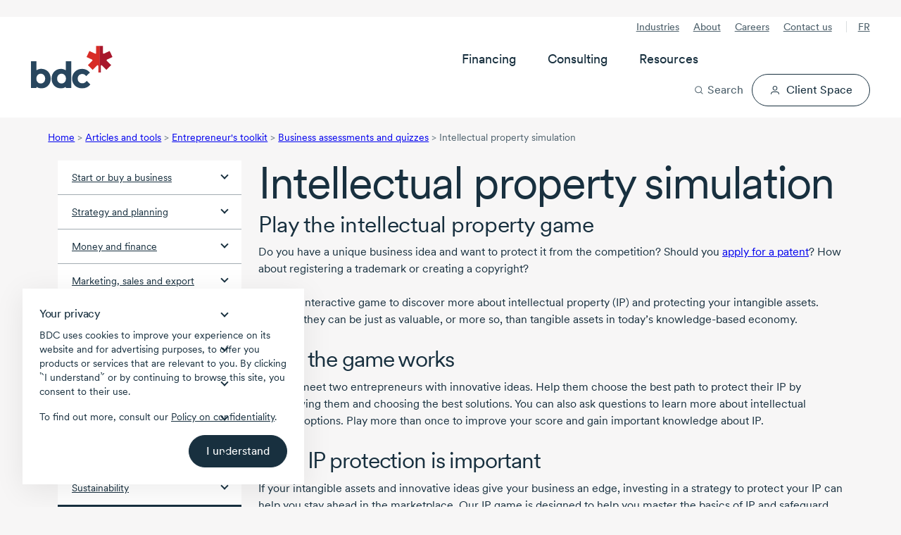

--- FILE ---
content_type: text/html; charset=utf-8
request_url: https://www.bdc.ca/en/articles-tools/entrepreneur-toolkit/business-assessments/intellectual-property-simulation
body_size: 42877
content:




<!DOCTYPE html>
<html  lang="en-CA" class="">
<head>




<!-- Design system start -->
<!-- Small safe shim: some vendor bundles reference `process` (Node env). Create a minimal browser shim to avoid runtime ReferenceError. -->
<script>window.process = window.process || { env: {} };</script>
<!-- Preload critical CSS -->
<link rel="preload" as="style" href="/lib/@leaf/web-components/styles.css?v=1.761.0-rel" onload="this.onload=null;this.rel='stylesheet';" />
<noscript><link rel="stylesheet" href="/lib/@leaf/web-components/styles.css?v=1.761.0-rel" media="all" /></noscript>
<!-- Preload fonts -->
<link rel="preload" as="font" href="/lib/@leaf/web-components/circularxxweb-regular.woff2" type="font/woff2" crossorigin="anonymous" />
<link rel="preload" as="font" href="/lib/@leaf/web-components/circularxxweb-medium.woff2" type="font/woff2" crossorigin="anonymous" />
<!-- Load JavaScript -->
<script src="/lib/@leaf/web-components/polyfills.js?v=1.761.0-rel" type="text/javascript" charset="utf-8" defer></script>
<script src="/lib/@leaf/web-components/main.js?v=1.761.0-rel" type="text/javascript" charset="utf-8" defer></script>
<script src="/lib/@leaf/web-components/runtime.js?v=1.761.0-rel" type="text/javascript" charset="utf-8" defer></script>
<script type="module" src="/assets/forms/dist/forms-bundle.js"></script>
<style>
	/* Hides bdc components until defined */
	[data-bdc-component="true"]:not(:defined) {
		visibility: hidden;
    }
</style>
<!-- Design system end -->

<meta charset="utf-8">
<meta http-equiv="X-UA-Compatible" content="IE=edge">
<meta name="viewport" content="width=device-width, initial-scale=1">
<meta name="author" content="">
<meta name="robots" content="INDEX, FOLLOW">
<meta name="robots" content="max-image-preview:large">

        <meta name="description" content="Play our interactive game to discover more about intellectual property (IP) and protecting your intangible assets." />

<link rel="apple-touch-icon" sizes="57x57" type="image/png" href="/globalassets/digizuite/28958-apple-touch-icon-57x57.png" />
<link rel="apple-touch-icon" sizes="60x60" type="image/png" href="/globalassets/digizuite/28966-apple-touch-icon-60x60.png" />
<link rel="apple-touch-icon" sizes="72x72" type="image/png" href="/globalassets/digizuite/28954-apple-touch-icon-72x72.png" />
<link rel="apple-touch-icon" sizes="76x76" type="image/png" href="/globalassets/digizuite/28965-apple-touch-icon-76x76.png" />
<link rel="apple-touch-icon" sizes="114x114" type="image/png" href="/globalassets/digizuite/28960-apple-touch-icon-114x114.png" />
<link rel="apple-touch-icon" sizes="144x144" type="image/png" href="/globalassets/digizuite/31208-apple-touch-icon-144x144.png" />
<link rel="apple-touch-icon" sizes="152x152" type="image/png" href="/globalassets/digizuite/28962-apple-touch-icon-152x152.png" />

<link rel="shortcut icon" sizes="32x32" type="image/png" href="/globalassets/digizuite/28969-favicon-32x32.png" />
<link rel="shortcut icon" sizes="96x96" type="image/png" href="/globalassets/digizuite/28963-favicon-96x96.png" />
<link rel="shortcut icon" sizes="128x128" type="image/png" href="/globalassets/digizuite/28957-favicon-128.png" />
<link rel="shortcut icon" sizes="196x196" type="image/png" href="/globalassets/digizuite/31207-favicon-196x196.png" />


<meta name="language" content="en">


<meta name="pageid" content="6438" />
<link rel="canonical" href="https://www.bdc.ca/en/articles-tools/entrepreneur-toolkit/business-assessments/intellectual-property-simulation">


<link href="https://www.bdc.ca/en/articles-tools/entrepreneur-toolkit/business-assessments/intellectual-property-simulation" hreflang="x-default" rel="alternate" />

<link href="https://www.bdc.ca/fr/articles-outils/boite-outils-entrepreneur/evaluation-entreprise/outil-de-simulation-propriete-intellectuelle" hreflang="fr-CA" rel="alternate" /><link href="https://www.bdc.ca/en/articles-tools/entrepreneur-toolkit/business-assessments/intellectual-property-simulation" hreflang="en-CA" rel="alternate" />
<style>@font-face {
    font-family: "Circular-Fallback-1";
    ascent-override: 91%;
    line-gap-override: 3%;
    src: local(Arial);
}

@font-face {
    font-family: "Cairo-Fallback-1";
    size-adjust: 128%;
    line-gap-override: 32%;
    src: local(Arial);
}</style>
<style>.container,.container-fluid{--bs-gutter-x:1.5rem;--bs-gutter-y:0;width:100%;padding-right:calc(var(--bs-gutter-x) * .5);padding-left:calc(var(--bs-gutter-x) * .5);margin-right:auto;margin-left:auto}:root{--bs-breakpoint-xs:0;--bs-breakpoint-sm:576px;--bs-breakpoint-md:768px;--bs-breakpoint-lg:992px;--bs-breakpoint-xl:1200px;--bs-breakpoint-xxl:1400px}.row{--bs-gutter-x:1.5rem;--bs-gutter-y:0;display:flex;flex-wrap:wrap;margin-top:calc(-1 * var(--bs-gutter-y));margin-right:calc(-.5 * var(--bs-gutter-x));margin-left:calc(-.5 * var(--bs-gutter-x))}.row>*{flex-shrink:0;width:100%;max-width:100%;padding-right:calc(var(--bs-gutter-x) * .5);padding-left:calc(var(--bs-gutter-x) * .5);margin-top:var(--bs-gutter-y)}.col{flex:1 0 0%}.col-1{flex:0 0 auto;width:8.33333333%}.col-2{flex:0 0 auto;width:16.66666667%}.col-3{flex:0 0 auto;width:25%}.col-4{flex:0 0 auto;width:33.33333333%}.col-5{flex:0 0 auto;width:41.66666667%}.col-6{flex:0 0 auto;width:50%}.col-7{flex:0 0 auto;width:58.33333333%}.col-8{flex:0 0 auto;width:66.66666667%}.col-9{flex:0 0 auto;width:75%}.col-10{flex:0 0 auto;width:83.33333333%}.col-11{flex:0 0 auto;width:91.66666667%}.col-12{flex:0 0 auto;width:100%}.d-inline-block{display:inline-block!important}.d-block{display:block!important}.d-flex{display:flex!important}.d-inline-flex{display:inline-flex!important}.d-none{display:none!important}.flex-grow-1{flex-grow:1!important}.align-items-center{align-items:center!important}:root{--bdc-space-700:56px;--bdc-space-900:72px;--grid-gutter-width:1.5rem;--circular:"CircularXX","Circular-Fallback-1",sans-serif;--cairo:'Cairo',"Cairo-Fallback-1",sans-serif;--bdc-font-letter-spacing-densest:-0.035em;--bdc-font-letter-spacing-denser:-0.025em;--bdc-font-letter-spacing-dense:-0.015em;--bdc-font-letter-spacing-normal:0;--bdc-font-line-height-densest:100%;--bdc-font-line-height-denser:120%;--bdc-font-line-height-dense:130%;--bdc-font-line-height-normal:150%;--body-lg-line-height:1.5em;--body-sm-line-height:20px;--heading-4xl-line-height:var(--bdc-font-line-height-densest);--heading-4xl-letter-spacing:var(--bdc-font-letter-spacing-densest);--heading-3xl-line-height:var(--bdc-font-line-height-densest);--heading-3xl-letter-spacing:var(--bdc-font-letter-spacing-densest);--heading-2xl-line-height:1em;--heading-2xl-letter-spacing:-1.4px;--heading-xl-line-height:2.5rem;--heading-xl-letter-spacing:-1.12px;--heading-lg-line-height:2rem;--heading-lg-letter-spacing:-0.84px;--heading-md-line-height:1.5rem;--heading-md-letter-spacing:-0.3px;--heading-sm-line-height:1.5rem;--heading-sm-letter-spacing:-0.27px;--heading-xs-line-height:1.5rem;--heading-xs-letter-spacing:-0.24px;--pretitle-font-size:0.8125rem;--blue-10:rgba(44, 80, 238, 0.1);--blue-70:rgba(44, 80, 238, 0.7);--link-color:var(--bdc-grey-10);--link-content-color:var(--bdc-blue-7);--tag-color:var(--bdc-grey-10);--hr-color:var(--bdc-grey-3);--police-note-color:var(--bdc-grey-8);--cta-primary-color:var(--bdc-red-6);--cta-primary-h-color:var(--bdc-color-bg-fill-brand-hover);--cta-primary-text-color:var(--bdc-white);--cta-secondary-h-color:var(--bdc-grey-10);--cta-secondary-text-color:var(--bdc-grey-10);--cta-secondary-h-text-color:var(--bdc-white);--cta-in-flow-color:var(--bdc-grey-10);--cta-in-flow-h-color:transparent;--cta-in-flow-text-color:var(--bdc-white);--cta-in-flow-text-h-color:var(--bdc-grey-10);--cta-in-flow-border-color:var(--bdc-grey-10);--cta-in-flow-h-border-color:var(--bdc-grey-10);--focus-visible-color:#5673f1;--tile-border-radius:20px;--drop-shadow-tile-document:drop-shadow(-6px 2px 3px rgba(130, 131, 130, 0.64)) drop-shadow(-20px 1px 6px rgba(130, 131, 130, 0.56)) drop-shadow(-40px 1px 35px rgba(0, 0, 0, 0.1));--drop-shadow-tile-guide:drop-shadow(8px 2px 16px rgba(0, 0, 0, 0.32))}*,::after,::before{box-sizing:border-box}a,article,aside,body,div,h1,h2,h3,h4,header,html,img,label,li,nav,span,ul{margin:0;padding:0;border:0;font-size:100%;vertical-align:baseline}html{scroll-behavior:smooth}header{background-color:var(--bdc-white)}body{background-color:var(--bdc-grey-1);font-family:var(--circular)}body{color:var(--bdc-grey-10);font-size:1rem;-webkit-text-size-adjust:100%;-moz-text-size-adjust:100%;text-size-adjust:100%;line-height:1.5em;-webkit-font-smoothing:antialiased;-moz-osx-font-smoothing:grayscale;display:flex;flex-direction:column;min-height:100vh}.main{flex:1;padding-bottom:var(--bdc-space-900)}.cta-alternative,.cta-in-flow,.cta-primary,.cta-secondary{display:flex;width:100%;text-decoration:none;flex-direction:row;justify-content:center;text-align:center}.cta-secondary svg{margin:0 0 0 var(--bdc-space-100);width:var(--cta-svg-width,14px);height:var(--cta-svg-height,14px)}.cta-secondary.icon-left{flex-direction:row-reverse}.cta-secondary.icon-left svg{margin:0 var(--bdc-space-100) 0 0}.cta-alternative,.cta-in-flow,.cta-primary,.cta-secondary{padding:var(--cta-padding-y,var(--bdc-space-150)) var(--cta-padding-x,var(--bdc-space-300));margin:8px 0;font-family:var(--bdc-text-body-md-font-family, CircularXX);font-size:var(--bdc-text-body-md-font-size, 1rem);font-style:normal;font-weight:450;line-height:130%;text-align:center;border:1px solid transparent;border-radius:999em;vertical-align:bottom;-webkit-font-smoothing:antialiased;-moz-osx-font-smoothing:grayscale;outline:0}.cta-secondary.medium{--cta-padding-x:var(--bdc-space-250);--cta-padding-y:var(--bdc-space-100)}.cta-primary{background-color:var(--cta-primary-color);color:var(--cta-primary-text-color)}.cta-in-flow{background-color:var(--cta-in-flow-color);color:var(--cta-in-flow-text-color)}.cta-in-flow{border:1px solid var(--cta-in-flow-border-color)}.cta-secondary{background-color:transparent;border-color:var(--cta-secondary-text-color);color:var(--cta-secondary-text-color)}.cta-alternative{background-color:#fff076;color:var(--bdc-grey-10)}button,input{font-family:var(--circular)}label{display:inline-block}input{width:100%;margin-top:var(--bdc-space-050);font-size:1rem;border:solid 1px var(--bdc-grey-3);border-radius:2px;box-sizing:border-box;padding:10px;display:inline-block;font-weight:var(--bdc-font-weight-400)}.Form__Element .Form__Element{margin:0 0 var(--bdc-space-300) 0}.Form__Element .Form__Element.FormHidden{margin:0}.Form__Element__ValidationError{padding:var(--bdc-space-050) 0;color:var(--bdc-red-6);text-align:left;flex:0 0 100%;width:100%;display:block}.grid-fluid .container-fluid{padding-right:max(1rem,.307692rem + 3.076923vw);padding-left:max(1rem,.307692rem + 3.076923vw)}img{display:block;width:100%;height:auto}p a{text-decoration:underline}ul{list-style-type:disc;margin:0 0 0 var(--bdc-space-200)}li{text-wrap:pretty;margin:0 0 var(--bdc-space-100) 0}.list-with-arrows{list-style-type:none;margin-left:0}.list-with-arrows li{background-size:24px 24px;background-position:0 0;background-repeat:no-repeat;background-image:url("data:image/svg+xml, <svg version='1.1' xmlns='http://www.w3.org/2000/svg' x='0px' y='0px' viewBox='0 0 24 24'><path style='fill:%23ee0202;' d='M16.7964 12.5725L12.4408 17.6748C12.0803 18.064 11.5025 18.1009 11.1236 17.8013C10.7441 17.5017 10.6819 16.8961 10.9925 16.5306L14.0942 12.9005H7.93334C7.41778 12.9005 7 12.4974 7 12C7 11.5027 7.41778 11.0996 7.93334 11.0996H14.0936L10.9919 7.46952C10.6814 7.104 10.7514 6.50693 11.123 6.19875C11.5064 5.88092 12.1297 5.95971 12.4403 6.32524L16.7959 11.4276C17.0798 11.8125 17.0559 12.2005 16.7964 12.5725Z'/></svg>");padding-left:24px!important;display:block;margin-left:-7px}.list-with-arrows li a{text-decoration:none}.grid-fluid li{margin-bottom:max(.25rem,.221154rem + .128205vw)}.scrollbar::-webkit-scrollbar{width:none}@supports (-moz-appearance:none){.scrollbar{scrollbar-width:none}}.svg-icon--xs{width:8px;height:8px}.svg-icon--sm{width:16px;height:16px}.svg-icon--md{width:24px;height:24px}.svg-icon--lg{width:32px;height:32px}.svg-icon--xl{width:40px;height:40px}.svg-icon--xxl{width:48px;height:48px}.svg-icon--xxxl{width:64px;height:64px}.svg-mr{margin-right:8px}.svg-mb{margin-bottom:8px}@-moz-document url-prefix(){svg{transform:translate(0,0)}}p{text-wrap:pretty;margin:0 0 var(--bdc-space-300) 0}.h1,.h2,.h3,.h4,.h5,h1,h2,h3,h4{text-wrap:pretty;margin-bottom:var(--bdc-space-100)}.h1,h1{font-size:var(--bdc-text-heading-2xl-font-size);line-height:var(--heading-2xl-line-height);letter-spacing:var(--heading-2xl-letter-spacing);font-weight:var(--bdc-font-weight-400)}.h2,h2{font-size:var(--bdc-text-heading-xl-font-size);line-height:var(--heading-xl-line-height);letter-spacing:var(--heading-xl-letter-spacing);font-weight:var(--bdc-font-weight-400)}.h3,h3{font-size:var(--bdc-text-heading-lg-font-size);line-height:var(--heading-lg-line-height);letter-spacing:var(--heading-lg-letter-spacing);font-weight:var(--bdc-font-weight-400)}.h4,h4{font-size:var(--bdc-text-heading-md-font-size);line-height:var(--heading-md-line-height);letter-spacing:var(--heading-md-letter-spacing);font-weight:var(--bdc-font-weight-450)}.h5{font-size:var(--bdc-text-heading-sm-font-size);line-height:var(--heading-sm-line-height);letter-spacing:var(--heading-sm-letter-spacing);font-weight:var(--bdc-font-weight-450)}.header_pretitle{font-weight:var(--bdc-font-weight-450);font-size:1.25rem}.header_subtitle{font-size:1.25rem;margin-bottom:var(--bdc-space-200);display:block;line-height:1.2}.pretitle-tag{font-size:var(--pretitle-font-size);color:var(--tag-color);-webkit-font-smoothing:auto;-moz-osx-font-smoothing:auto}.white-space-nowrap{white-space:nowrap}.c-neutral{color:var(--bdc-white)!important}.c-neutral-alternate-light{color:var(--bdc-grey-8)!important}.c-accent-light{color:var(--bdc-grey-10)!important}.c-accent-medium{color:var(--bdc-grey-10)!important}.c-alternate-accent-light{color:var(--bdc-grey-10)!important}.c-alternate-accent-medium{color:var(--bdc-red-6)!important}.c-facebook{color:#4266af}.c-twitter{color:#1da1f2}.c-linkedin{color:#0c76b3}.bg-neutral{background-color:var(--bdc-white)!important}.bg-neutral-light{background-color:var(--bdc-grey-1)!important}.bg-neutral-subtle{background-color:var(--bdc-grey-2)!important}.bg-neutral-medium{background-color:var(--bdc-grey-5)!important}.bg-neutral-alternate-subtle{background-color:var(--bdc-grey-6)!important}.bg-neutral-alternate-light{background-color:var(--bdc-grey-8)!important}.bg-neutral-alternate-medium{background-color:var(--bdc-grey-9)!important}.bg-neutral-alternate{background-color:var(--bdc-grey-10)!important}.bg-accent-light{background-color:var(--bdc-grey-10)!important}.bg-accent-subtle{background-color:var(--bdc-grey-10)!important}.bg-accent-medium{background-color:var(--bdc-grey-10)!important}.bg-alternate-accent-light{background-color:var(--bdc-grey-10)!important}.bg-accent{background-color:var(--bdc-grey-10)!important}.bg-alternate-accent-subtle{background-color:var(--bdc-grey-10)!important}.bg-alternate-accent{background-color:var(--bdc-red-8)!important}.bg-alternate-accent-medium{background-color:var(--bdc-red-6)!important}.x-p-0{padding:0!important}.x-pt-0{padding-top:0!important}.x-pb-0{padding-bottom:0!important}.x-pl-0{padding-left:0!important}.x-pr-0{padding-right:0!important}.x-px-0{padding-right:0!important;padding-left:0!important}.x-py-0{padding-top:0!important;padding-bottom:0!important}.x-m-0{margin:0!important}.x-mt-0{margin-top:0!important}.x-mb-0{margin-bottom:0!important}.x-ml-0{margin-left:0!important}.x-mr-0{margin-right:0!important}.x-mx-0{margin-right:0!important;margin-left:0!important}.x-my-0{margin-top:0!important;margin-bottom:0!important}.x-p-1{padding:var(--bdc-space-050)!important}.x-pt-1{padding-top:var(--bdc-space-050)!important}.x-pb-1{padding-bottom:var(--bdc-space-050)!important}.x-pl-1{padding-left:var(--bdc-space-050)!important}.x-pr-1{padding-right:var(--bdc-space-050)!important}.x-px-1{padding-right:var(--bdc-space-050)!important;padding-left:var(--bdc-space-050)!important}.x-py-1{padding-top:var(--bdc-space-050)!important;padding-bottom:var(--bdc-space-050)!important}.x-m-1{margin:var(--bdc-space-050)!important}.x-mt-1{margin-top:var(--bdc-space-050)!important}.x-mb-1{margin-bottom:var(--bdc-space-050)!important}.x-ml-1{margin-left:var(--bdc-space-050)!important}.x-mr-1{margin-right:var(--bdc-space-050)!important}.x-mx-1{margin-right:var(--bdc-space-050)!important;margin-left:var(--bdc-space-050)!important}.x-my-1{margin-top:var(--bdc-space-050)!important;margin-bottom:var(--bdc-space-050)!important}.x-p-2{padding:var(--bdc-space-100)!important}.x-pt-2{padding-top:var(--bdc-space-100)!important}.x-pb-2{padding-bottom:var(--bdc-space-100)!important}.x-pl-2{padding-left:var(--bdc-space-100)!important}.x-pr-2{padding-right:var(--bdc-space-100)!important}.x-px-2{padding-right:var(--bdc-space-100)!important;padding-left:var(--bdc-space-100)!important}.x-py-2{padding-top:var(--bdc-space-100)!important;padding-bottom:var(--bdc-space-100)!important}.x-m-2{margin:var(--bdc-space-100)!important}.x-mt-2{margin-top:var(--bdc-space-100)!important}.x-mb-2{margin-bottom:var(--bdc-space-100)!important}.x-ml-2{margin-left:var(--bdc-space-100)!important}.x-mr-2{margin-right:var(--bdc-space-100)!important}.x-mx-2{margin-right:var(--bdc-space-100)!important;margin-left:var(--bdc-space-100)!important}.x-my-2{margin-top:var(--bdc-space-100)!important;margin-bottom:var(--bdc-space-100)!important}.x-p-3{padding:var(--bdc-space-200)!important}.x-pt-3{padding-top:var(--bdc-space-200)!important}.x-pb-3{padding-bottom:var(--bdc-space-200)!important}.x-pl-3{padding-left:var(--bdc-space-200)!important}.x-pr-3{padding-right:var(--bdc-space-200)!important}.x-px-3{padding-right:var(--bdc-space-200)!important;padding-left:var(--bdc-space-200)!important}.x-py-3{padding-top:var(--bdc-space-200)!important;padding-bottom:var(--bdc-space-200)!important}.x-m-3{margin:var(--bdc-space-200)!important}.x-mt-3{margin-top:var(--bdc-space-200)!important}.x-mb-3{margin-bottom:var(--bdc-space-200)!important}.x-ml-3{margin-left:var(--bdc-space-200)!important}.x-mr-3{margin-right:var(--bdc-space-200)!important}.x-mx-3{margin-right:var(--bdc-space-200)!important;margin-left:var(--bdc-space-200)!important}.x-my-3{margin-top:var(--bdc-space-200)!important;margin-bottom:var(--bdc-space-200)!important}.x-p-4{padding:var(--bdc-space-300)!important}.x-pt-4{padding-top:var(--bdc-space-300)!important}.x-pb-4{padding-bottom:var(--bdc-space-300)!important}.x-pl-4{padding-left:var(--bdc-space-300)!important}.x-pr-4{padding-right:var(--bdc-space-300)!important}.x-px-4{padding-right:var(--bdc-space-300)!important;padding-left:var(--bdc-space-300)!important}.x-py-4{padding-top:var(--bdc-space-300)!important;padding-bottom:var(--bdc-space-300)!important}.x-m-4{margin:var(--bdc-space-300)!important}.x-mt-4{margin-top:var(--bdc-space-300)!important}.x-mb-4{margin-bottom:var(--bdc-space-300)!important}.x-ml-4{margin-left:var(--bdc-space-300)!important}.x-mr-4{margin-right:var(--bdc-space-300)!important}.x-mx-4{margin-right:var(--bdc-space-300)!important;margin-left:var(--bdc-space-300)!important}.x-my-4{margin-top:var(--bdc-space-300)!important;margin-bottom:var(--bdc-space-300)!important}.x-p-5{padding:var(--bdc-space-400)!important}.x-pt-5{padding-top:var(--bdc-space-400)!important}.x-pb-5{padding-bottom:var(--bdc-space-400)!important}.x-pl-5{padding-left:var(--bdc-space-400)!important}.x-pr-5{padding-right:var(--bdc-space-400)!important}.x-px-5{padding-right:var(--bdc-space-400)!important;padding-left:var(--bdc-space-400)!important}.x-py-5{padding-top:var(--bdc-space-400)!important;padding-bottom:var(--bdc-space-400)!important}.x-m-5{margin:var(--bdc-space-400)!important}.x-mt-5{margin-top:var(--bdc-space-400)!important}.x-mb-5{margin-bottom:var(--bdc-space-400)!important}.x-ml-5{margin-left:var(--bdc-space-400)!important}.x-mr-5{margin-right:var(--bdc-space-400)!important}.x-mx-5{margin-right:var(--bdc-space-400)!important;margin-left:var(--bdc-space-400)!important}.x-my-5{margin-top:var(--bdc-space-400)!important;margin-bottom:var(--bdc-space-400)!important}.x-p-6{padding:var(--bdc-space-500)!important}.x-pt-6{padding-top:var(--bdc-space-500)!important}.x-pb-6{padding-bottom:var(--bdc-space-500)!important}.x-pl-6{padding-left:var(--bdc-space-500)!important}.x-pr-6{padding-right:var(--bdc-space-500)!important}.x-px-6{padding-right:var(--bdc-space-500)!important;padding-left:var(--bdc-space-500)!important}.x-py-6{padding-top:var(--bdc-space-500)!important;padding-bottom:var(--bdc-space-500)!important}.x-m-6{margin:var(--bdc-space-500)!important}.x-mt-6{margin-top:var(--bdc-space-500)!important}.x-mb-6{margin-bottom:var(--bdc-space-500)!important}.x-ml-6{margin-left:var(--bdc-space-500)!important}.x-mr-6{margin-right:var(--bdc-space-500)!important}.x-mx-6{margin-right:var(--bdc-space-500)!important;margin-left:var(--bdc-space-500)!important}.x-my-6{margin-top:var(--bdc-space-500)!important;margin-bottom:var(--bdc-space-500)!important}.x-p-7{padding:var(--bdc-space-600)!important}.x-pt-7{padding-top:var(--bdc-space-600)!important}.x-pb-7{padding-bottom:var(--bdc-space-600)!important}.x-pl-7{padding-left:var(--bdc-space-600)!important}.x-pr-7{padding-right:var(--bdc-space-600)!important}.x-px-7{padding-right:var(--bdc-space-600)!important;padding-left:var(--bdc-space-600)!important}.x-py-7{padding-top:var(--bdc-space-600)!important;padding-bottom:var(--bdc-space-600)!important}.x-m-7{margin:var(--bdc-space-600)!important}.x-mt-7{margin-top:var(--bdc-space-600)!important}.x-mb-7{margin-bottom:var(--bdc-space-600)!important}.x-ml-7{margin-left:var(--bdc-space-600)!important}.x-mr-7{margin-right:var(--bdc-space-600)!important}.x-mx-7{margin-right:var(--bdc-space-600)!important;margin-left:var(--bdc-space-600)!important}.x-my-7{margin-top:var(--bdc-space-600)!important;margin-bottom:var(--bdc-space-600)!important}.x-p-8{padding:var(--bdc-space-700)!important}.x-pt-8{padding-top:var(--bdc-space-700)!important}.x-pb-8{padding-bottom:var(--bdc-space-700)!important}.x-pl-8{padding-left:var(--bdc-space-700)!important}.x-pr-8{padding-right:var(--bdc-space-700)!important}.x-px-8{padding-right:var(--bdc-space-700)!important;padding-left:var(--bdc-space-700)!important}.x-py-8{padding-top:var(--bdc-space-700)!important;padding-bottom:var(--bdc-space-700)!important}.x-m-8{margin:var(--bdc-space-700)!important}.x-mt-8{margin-top:var(--bdc-space-700)!important}.x-mb-8{margin-bottom:var(--bdc-space-700)!important}.x-ml-8{margin-left:var(--bdc-space-700)!important}.x-mr-8{margin-right:var(--bdc-space-700)!important}.x-mx-8{margin-right:var(--bdc-space-700)!important;margin-left:var(--bdc-space-700)!important}.x-my-8{margin-top:var(--bdc-space-700)!important;margin-bottom:var(--bdc-space-700)!important}.x-p-9{padding:var(--bdc-space-800)!important}.x-pt-9{padding-top:var(--bdc-space-800)!important}.x-pb-9{padding-bottom:var(--bdc-space-800)!important}.x-pl-9{padding-left:var(--bdc-space-800)!important}.x-pr-9{padding-right:var(--bdc-space-800)!important}.x-px-9{padding-right:var(--bdc-space-800)!important;padding-left:var(--bdc-space-800)!important}.x-py-9{padding-top:var(--bdc-space-800)!important;padding-bottom:var(--bdc-space-800)!important}.x-m-9{margin:var(--bdc-space-800)!important}.x-mt-9{margin-top:var(--bdc-space-800)!important}.x-mb-9{margin-bottom:var(--bdc-space-800)!important}.x-ml-9{margin-left:var(--bdc-space-800)!important}.x-mr-9{margin-right:var(--bdc-space-800)!important}.x-mx-9{margin-right:var(--bdc-space-800)!important;margin-left:var(--bdc-space-800)!important}.x-my-9{margin-top:var(--bdc-space-800)!important;margin-bottom:var(--bdc-space-800)!important}.x-p-10{padding:var(--bdc-space-900)!important}.x-pt-10{padding-top:var(--bdc-space-900)!important}.x-pb-10{padding-bottom:var(--bdc-space-900)!important}.x-pl-10{padding-left:var(--bdc-space-900)!important}.x-pr-10{padding-right:var(--bdc-space-900)!important}.x-px-10{padding-right:var(--bdc-space-900)!important;padding-left:var(--bdc-space-900)!important}.x-py-10{padding-top:var(--bdc-space-900)!important;padding-bottom:var(--bdc-space-900)!important}.x-m-10{margin:var(--bdc-space-900)!important}.x-mt-10{margin-top:var(--bdc-space-900)!important}.x-mb-10{margin-bottom:var(--bdc-space-900)!important}.x-ml-10{margin-left:var(--bdc-space-900)!important}.x-mr-10{margin-right:var(--bdc-space-900)!important}.x-mx-10{margin-right:var(--bdc-space-900)!important;margin-left:var(--bdc-space-900)!important}.x-my-10{margin-top:var(--bdc-space-900)!important;margin-bottom:var(--bdc-space-900)!important}.x-p-11{padding:var(--bdc-space-1200)!important}.x-pt-11{padding-top:var(--bdc-space-1200)!important}.x-pb-11{padding-bottom:var(--bdc-space-1200)!important}.x-pl-11{padding-left:var(--bdc-space-1200)!important}.x-pr-11{padding-right:var(--bdc-space-1200)!important}.x-px-11{padding-right:var(--bdc-space-1200)!important;padding-left:var(--bdc-space-1200)!important}.x-py-11{padding-top:var(--bdc-space-1200)!important;padding-bottom:var(--bdc-space-1200)!important}.x-m-11{margin:var(--bdc-space-1200)!important}.x-mt-11{margin-top:var(--bdc-space-1200)!important}.x-mb-11{margin-bottom:var(--bdc-space-1200)!important}.x-ml-11{margin-left:var(--bdc-space-1200)!important}.x-mr-11{margin-right:var(--bdc-space-1200)!important}.x-mx-11{margin-right:var(--bdc-space-1200)!important;margin-left:var(--bdc-space-1200)!important}.x-my-11{margin-top:var(--bdc-space-1200)!important;margin-bottom:var(--bdc-space-1200)!important}.m-auto{margin:auto!important}.mt-auto,.my-auto{margin-top:auto!important}.mr-auto,.mx-auto{margin-right:auto!important}.mb-auto,.my-auto{margin-bottom:auto!important}.ml-auto,.mx-auto{margin-left:auto!important}.grid-fluid{--grid-gutter-width:max(1rem, 0.884615rem + 0.512821vw);--bdc-space-700:max(3.5rem, 3.26923rem + 1.02564vw);--bdc-space-900:max(4.5rem, 4.03846rem + 2.05128vw)}.arrow-md:after{width:8px;height:8px;display:inline-block;content:"";transform:rotate(45deg)}.arrow-down:after{border-bottom:2px solid currentColor;border-right:2px solid currentColor;margin-bottom:4px}.hide{display:none!important}.breadcrumb{display:none;font-size:var(--bdc-font-size-175);color:var(--bdc-grey-8);margin:var(--bdc-space-200) 0}.breadcrumb li{display:inline-block}.footer form .Form__MainBody .row .formdataemailelementblock label{display:none}.footer .footer-useful-links span.arrow-md::after{margin-bottom:0;vertical-align:-50%}.left-navigaton{background-color:var(--bdc-white)}.left-navigaton .left-nav-list{list-style:none;margin:0}.left-navigaton .left-nav-list li{margin:0}.left-navigaton .left-nav-list li a{display:flex;align-items:center;justify-content:space-between;border-top:1px solid var(--bdc-grey-5);color:var(--bdc-grey-10);font-size:var(--bdc-font-size-175);padding:12px 20px}.left-navigaton .left-nav-list li a:after{width:8px;height:8px;display:inline-block;content:"";transform:rotate(45deg);border-bottom:2px solid var(--bdc-grey-10);border-right:2px solid var(--bdc-grey-10);margin:0 0 6px var(--bdc-space-100);flex:none}.left-navigaton .left-nav-list li a.left-nav-selected{border:none;background-color:var(--bdc-grey-10);color:var(--bdc-white)}.left-navigaton .left-nav-list li a.left-nav-selected:after{border-left:2px solid var(--bdc-white);border-top:2px solid var(--bdc-white);margin-top:12px}.left-navigaton .left-nav-list li:first-child a{border-top:none}.left-navigaton .left-nav-list li ul{list-style:none;margin:0;background-color:var(--bdc-grey-3);padding:var(--bdc-space-100) 0}.left-navigaton .left-nav-list li ul li a{font-weight:var(--bdc-font-weight-400);padding:var(--bdc-space-100) var(--bdc-space-300);border:none}.left-navigaton .left-nav-list li ul li a:after{content:none}.left-navigaton .left-nav-list li ul li a.left-nav-selected{background-color:transparent;color:var(--bdc-grey-10);border-left:4px solid var(--bdc-red-6);padding:var(--bdc-space-100) var(--bdc-space-300) var(--bdc-space-100) calc(var(--bdc-space-300) - 4px)}.header-sticky{width:100%}.mega-menu{position:relative;display:flex;justify-content:space-between;padding-top:var(--bdc-space-200);padding-bottom:var(--bdc-space-200);background-color:var(--bdc-white)}.mega-menu__overlay{display:none;opacity:var(--mega-menu-overlay-opacity, 0)}.mega-menu__left{display:flex;align-items:center}.mega-menu__left-logo img{height:max(2.51125rem,1.9925961538rem + 2.3051282051vw);aspect-ratio:174/92;width:auto}.mega-menu__left-lang{display:none}.mega-menu__left-lang a{font-size:var(--bdc-text-body-sm-font-size);line-height:var(--body-sm-line-height);letter-spacing:var(--body-sm-letter-spacing);font-weight:var(--bdc-font-weight-450);text-transform:uppercase;padding:var(--bdc-space-050) var(--bdc-space-150);border:0;border-radius:999em;background-color:var(--bdc-grey-1)}.mega-menu__tools{display:flex;justify-content:flex-end;align-items:center}.mega-menu__tools-search button{background-color:transparent;border:0;display:flex;align-items:center;font-size:var(--bdc-text-body-lg-font-size);line-height:var(--body-lg-line-height);letter-spacing:var(--body-lg-letter-spacing);font-weight:var(--bdc-font-weight-450);color:var(--bdc-grey-10);padding:0}.mega-menu__tools-search button svg{margin-right:var(--bdc-space-100);width:var(--bdc-space-300);height:var(--bdc-space-300)}.mega-menu__tools-client-space svg{width:var(--bdc-space-300);height:var(--bdc-space-300)}.mega-menu__tools-burger button::after{padding:12px;content:"";position:absolute;top:50%;left:50%;transform:translate(-50%,-50%);z-index:-1}.mega-menu__tools-burger button{display:flex;width:18px;height:24px;position:relative;border:0;margin-left:var(--bdc-space-300);background-color:transparent}.mega-menu__tools-burger button span{display:block;position:absolute;height:2px;background-color:var(--bdc-grey-10);width:18px;border-radius:999em;left:var(--mega-menu-burger-left,0);transform-box:fill-box}.mega-menu__tools-burger button span:first-child{top:5px;transform:var(--mega-menu-burger-1-transform,rotate(0));transform-origin:left top}.mega-menu__tools-burger button span:nth-child(2){top:50%;transform:translateY(-25%);width:var(--mega-menu-burger-2-width,18px);transform-origin:center center}.mega-menu__tools-burger button span:nth-child(3){top:17px;transform:var(--mega-menu-burger-3-transform,rotate(0));transform-origin:left bottom}.mega-menu__navigations{display:var(--mega-menu-navigations-display,none);position:absolute;top:100%;left:0;width:100vw;height:100vh;overflow:var(--mega-menu-navigations-overflow,hidden auto);z-index:99;padding:var(--mega-menu-navigation-padding,0);background-color:var(--bdc-white)}.mega-menu__navigations::before{content:"";position:absolute;top:var(--mega-menu-navigation-before-top,-100%);left:0;width:100%;height:100%;background-color:var(--bdc-white);z-index:-1}.mega-menu__search{display:var(--mega-menu-search-display,none);position:absolute;z-index:1020;top:0;left:0;width:100%;padding:var(--bdc-space-400) max(1rem,.307692rem + 3.076923vw);overflow-y:auto;grid-template-columns:1fr min-content;background-color:var(--mega-menu-search-background-color,transparent)}.mega-menu__search:before{content:"";position:absolute;top:0;left:0;width:100%;height:100%;max-height:var(--mega-menu-search-before-max-height,0);background-color:var(--bdc-white);z-index:-1}.mega-menu__search-title{font-size:var(--bdc-text-body-lg-font-size);line-height:var(--body-lg-line-height);letter-spacing:var(--body-lg-letter-spacing);font-weight:var(--bdc-font-weight-450);transform:translateY(calc(var(--mega-menu-search-title-translate-y,var(--bdc-space-500)) * -1));opacity:var(--mega-menu-search-title-opacity, 0)}.mega-menu__search-close{border:0;background-color:transparent;padding:0;color:var(--bdc-grey-10);transform:translateY(calc(var(--mega-menu-search-close-translate-y,var(--bdc-space-500)) * -1));opacity:var(--mega-menu-search-close-opacity, 0);position:relative}.mega-menu__search-close::after{padding:12px;content:"";position:absolute;top:50%;left:50%;transform:translate(-50%,-50%);z-index:-1}.mega-menu__search-close svg{display:block;width:var(--bdc-space-300);height:var(--bdc-space-300)}.mega-menu__search-fields{padding:var(--bdc-space-600) 0 var(--bdc-space-150);border-bottom:1px solid var(--bdc-grey-10);grid-column:span 2;display:flex;align-items:center;transform:translateY(calc(var(--mega-menu-search-fields-translate-y,var(--bdc-space-500)) * -1));opacity:var(--mega-menu-search-fields-opacity, 0)}.mega-menu__search-input{font-size:var(--bdc-text-body-xl-font-size);line-height:var(--body-xl-line-height);letter-spacing:var(--body-xl-letter-spacing);font-weight:var(--bdc-font-weight-400);border:0;border-radius:0;padding:0;margin:0;background-color:transparent;color:var(--bdc-grey-10)}.mega-menu__search-input::-moz-placeholder{color:var(--bdc-color-text-secondary)}.mega-menu__search-button{border:0;color:var(--cta-in-flow-color);background-color:transparent;padding:0;margin-left:var(--bdc-space-200)}.mega-menu__search-button[disabled]{color:var(--bdc-color-text-secondary);background-color:transparent}.mega-menu__search-button svg{display:block;width:var(--bdc-space-300);height:var(--bdc-space-300)}.primary-menu{opacity:var(--primary-menu-opacity, 0);transform:translateY(calc(var(--primary-menu-translate-y,var(--bdc-space-500)) * -1));padding:var(--primary-menu-padding,var(--bdc-space-400) max(1rem,.307692rem + 3.076923vw) 0 max(1rem,.307692rem + 3.076923vw))}.primary-menu__main{list-style-type:none;margin-left:0;margin-bottom:0}.primary-menu__main>li{margin:0;border-bottom:solid 1px var(--bdc-grey-10)}.primary-menu .mega-menu__tools{display:block;margin:var(--bdc-space-400) 0}.primary-menu .mega-menu__tools-client-space a{margin-top:0}.secondary-menu{font-size:var(--bdc-text-body-xl-font-size);line-height:var(--body-xl-line-height);letter-spacing:var(--body-xl-letter-spacing);font-weight:var(--bdc-font-weight-400);opacity:var(--secondary-menu-opacity, 0);transform:translateY(calc(var(--secondary-menu-translate-y,var(--bdc-space-500)) * -1));padding:var(--secondary-menu-padding,0 max(1rem,.307692rem + 3.076923vw) var(--bdc-space-400) max(1rem,.307692rem + 3.076923vw))}.secondary-menu ul{list-style-type:none;margin-left:0}.secondary-menu ul li{display:block;padding:var(--bdc-space-100) 0;margin:0}.secondary-menu ul li .h-left-to-right{background-repeat:no-repeat;background-size:0 1px;background-image:linear-gradient(to right,currentColor 0,currentColor 100%);background-position:left bottom}.secondary-menu ul li a{font-weight:var(--bdc-font-weight-400)}.mega-menu-section__button{font-size:var(--bdc-text-heading-2xl-font-size);line-height:var(--heading-2xl-line-height);letter-spacing:var(--heading-2xl-letter-spacing);font-weight:var(--bdc-font-weight-400)}.mega-menu-section__button{display:flex;align-items:center;justify-content:space-between;width:100%;padding:var(--mega-menu-section-button-padding,0);margin:var(--mega-menu-section-button-margin,var(--bdc-space-200) 0);border:0;background-color:transparent;color:var(--bdc-grey-10);text-align:left}.mega-menu-section__button-chevron{display:none}.mega-menu-section__button-back{margin-left:var(--bdc-space-200)}.mega-menu-section__button svg{width:var(--bdc-space-200);height:var(--bdc-space-200);flex-shrink:0}.mega-menu-section__content{display:var(--mega-menu-section-content-display,none);position:absolute;top:0;left:0;width:100%;overflow:var(--mega-menu-section-content-overflow,hidden auto);background-color:var(--mega-menu-content-background-color,transparent);padding:var(--bdc-space-300) max(1rem,.307692rem + 3.076923vw) var(--bdc-space-400);z-index:99;transform:var(--mega-menu-content-transform,translateX(100%))}.mega-menu-section__content>button{background-color:transparent;padding:0;border:0;color:var(--bdc-grey-10)}.mega-menu-section__content-background{font-size:var(--bdc-text-body-lg-font-size);line-height:var(--body-lg-line-height);letter-spacing:var(--body-lg-letter-spacing);font-weight:var(--bdc-font-weight-450);position:absolute;top:0;left:0;width:100%;height:100%;max-height:var(--mega-menu-section-content-background-max-height,0);opacity:var(--mega-menu-section-content-background-opacity, 1);background-color:var(--bdc-white);z-index:-1}.mega-menu-section__content-back{display:inline-flex;align-items:center;margin-bottom:var(--bdc-space-400);position:relative}.mega-menu-section__content-back::after{padding:12px 50%;content:"";position:absolute;top:50%;left:50%;transform:translate(-50%,-50%);z-index:-1}.mega-menu-section__content-back{font-size:var(--bdc-text-body-lg-font-size);line-height:var(--body-lg-line-height);letter-spacing:var(--body-lg-letter-spacing);font-weight:var(--bdc-font-weight-450)}.mega-menu-section__content-back svg{width:var(--bdc-space-200);height:var(--bdc-space-200);margin-right:var(--bdc-space-100);transform:rotate(180deg)}.mega-menu-section__content-close{display:none}.mega-menu-section__title-mobile{font-size:var(--bdc-text-heading-xs-font-size);line-height:var(--heading-xs-line-height);letter-spacing:var(--heading-xs-letter-spacing);font-weight:var(--bdc-font-weight-450)}.mega-menu-section__title-mobile{color:var(--bdc-grey-8);margin-bottom:var(--bdc-space-050)}.mega-menu-sub-section{border-bottom:solid 1px var(--bdc-grey-10)}.mega-menu-sub-section a{--body-md-line-height:var(--bdc-font-line-height-dense);font-size:var(--bdc-text-body-md-font-size);line-height:var(--body-md-line-height);letter-spacing:var(--body-md-letter-spacing);font-weight:var(--bdc-font-weight-450)}.mega-menu-sub-section a::after{padding:12px 50%;content:"";position:absolute;top:50%;left:50%;transform:translate(-50%,-50%);z-index:-1}.mega-menu-sub-section a{position:relative}.mega-menu-sub-section ul{list-style-type:none;margin-left:0;opacity:var(--mega-menu-sub-section-ul-opacity, 0);transform:translateY(calc(var(--mega-menu-sub-section-ul-translate,var(--bdc-space-200)) * -1))}.mega-menu-sub-section li{padding:var(--mega-menu-sub-section-li-padding,var(--bdc-space-150) 0 var(--bdc-space-100));margin:0}.mega-menu-sub-section li a .h-left-to-right{background-repeat:no-repeat;background-size:0 1px;background-image:linear-gradient(to right,currentColor 0,currentColor 100%);background-position:left bottom}.mega-menu-sub-section:last-child{border-bottom:none;--mega-menu-sub-section-ul-translate:0}.mega-menu-sub-section--feature{--mega-menu-sub-section-ul-opacity:1}.mega-menu-sub-section__accordion{display:var(--mega-menu-sub-section-accordion-display,none);max-height:var(--mega-menu-sub-section-accordion-max-content,0);overflow:var(--mega-menu-sub-section-accordion-overflow,hidden)}.mega-menu-sub-section__accordion-content{padding-bottom:var(--bdc-space-100)}.mega-menu-sub-section__title-button{font-size:var(--bdc-text-heading-xl-font-size);line-height:var(--heading-xl-line-height);letter-spacing:var(--heading-xl-letter-spacing);font-weight:var(--bdc-font-weight-400)}.mega-menu-sub-section__title-button{width:100%;background-color:transparent;border:none;color:var(--bdc-grey-10);display:flex;align-items:center;justify-content:space-between;margin:var(--bdc-space-200) 0;padding:0;text-align:left}.mega-menu-sub-section__title-button svg{width:var(--bdc-space-200);height:var(--bdc-space-200);flex-shrink:0;margin-left:var(--bdc-space-200)}.mega-menu-sub-section__title-presentation{display:none}.mega-menu-sub-section__title-featured{font-size:var(--bdc-text-heading-xs-font-size);line-height:var(--heading-xs-line-height);letter-spacing:var(--heading-xs-letter-spacing);font-weight:var(--bdc-font-weight-450)}.mega-menu-sub-section__title-featured{color:var(--bdc-grey-8);margin:var(--bdc-space-400) 0 0;padding-bottom:var(--bdc-space-050)}.mega-menu-sub-section__content-featured{--mega-menu-sub-section-li-padding:var(--bdc-space-200) 0 0;--mega-menu-sub-section-ul-padding:0}.mega-menu-sub-section__featured-pages{margin-top:var(--bdc-space-400)}.mega-menu-sub-section__featured-pages a{display:block}.mega-menu-sub-section__page{display:block}.mega-menu-sub-section__page-subtitle{--body-md-line-height:var(--bdc-font-line-height-dense);font-size:var(--bdc-text-body-sm-font-size);line-height:var(--body-sm-line-height);letter-spacing:var(--body-sm-letter-spacing);font-weight:var(--bdc-font-weight-400);display:block;color:var(--bdc-grey-8);margin-top:var(--bdc-space-050)}.featured-block-tile{display:block}.featured-block-tile__img{aspect-ratio:var(--featured-block-tiler-img-aspect-ratio,4/3)}.featured-block-tile__img img{height:100%;-o-object-fit:cover;object-fit:cover;border-radius:var(--featured-block-tile-border-radius,0)}.featured-block-tile__title{display:block}.featured-block-tile__cta{--body-md-line-height:var(--bdc-font-line-height-normal);width:auto;display:inline-block}.featured-block-tile--single-no-image{--link-color:var(--bdc-red-6)}.featured-block-tile--single-no-image .featured-block-tile__title{font-size:var(--bdc-text-heading-lg-font-size);line-height:var(--heading-lg-line-height);letter-spacing:var(--heading-lg-letter-spacing);font-weight:var(--bdc-font-weight-400)}.featured-block-tile--single-no-image .featured-block-tile__cta{margin-top:var(--bdc-space-200)}.featured-block-tile--multiple-image{--featured-block-tiler-img-aspect-ratio:1/1;display:flex;align-items:center}.featured-block-tile--multiple-image .featured-block-tile__title{font-size:var(--bdc-text-heading-sm-font-size);line-height:var(--heading-sm-line-height);letter-spacing:var(--heading-sm-letter-spacing);font-weight:var(--bdc-font-weight-450)}.featured-block-tile--multiple-image .featured-block-tile__img{width:24%;margin-right:var(--bdc-space-150)}.main-menu-overlay{visibility:visible;position:absolute}.share-this{margin:var(--bdc-space-100) 0 var(--bdc-space-200);display:flex;align-items:center}.share-this span{font-size:var(--bdc-text-heading-md-font-size);line-height:var(--heading-md-line-height);letter-spacing:var(--heading-md-letter-spacing);font-weight:var(--bdc-font-weight-450)}.share-this a{display:flex;justify-content:center;align-items:center;margin-left:var(--bdc-space-100)}.sidebar-topics{background-color:var(--bdc-white);padding:var(--bdc-space-200);flex:1 0 100%;margin-bottom:var(--bdc-space-200)}.sidebar-topics .h5{margin-bottom:var(--bdc-space-200)}.related-list .sticky-right-nav{position:sticky;top:calc(24px + var(--header-sticky-scroll-padding-top,0))}@media (min-width:576px){.container{max-width:540px}.col-sm{flex:1 0 0%}.col-sm-1{flex:0 0 auto;width:8.33333333%}.col-sm-2{flex:0 0 auto;width:16.66666667%}.col-sm-3{flex:0 0 auto;width:25%}.col-sm-4{flex:0 0 auto;width:33.33333333%}.col-sm-5{flex:0 0 auto;width:41.66666667%}.col-sm-6{flex:0 0 auto;width:50%}.col-sm-7{flex:0 0 auto;width:58.33333333%}.col-sm-8{flex:0 0 auto;width:66.66666667%}.col-sm-9{flex:0 0 auto;width:75%}.col-sm-10{flex:0 0 auto;width:83.33333333%}.col-sm-11{flex:0 0 auto;width:91.66666667%}.col-sm-12{flex:0 0 auto;width:100%}.x-p-sm-0{padding:0!important}.x-pt-sm-0{padding-top:0!important}.x-pb-sm-0{padding-bottom:0!important}.x-pl-sm-0{padding-left:0!important}.x-pr-sm-0{padding-right:0!important}.x-px-sm-0{padding-right:0!important;padding-left:0!important}.x-py-sm-0{padding-top:0!important;padding-bottom:0!important}.x-m-sm-0{margin:0!important}.x-mt-sm-0{margin-top:0!important}.x-mb-sm-0{margin-bottom:0!important}.x-ml-sm-0{margin-left:0!important}.x-mr-sm-0{margin-right:0!important}.x-mx-sm-0{margin-right:0!important;margin-left:0!important}.x-my-sm-0{margin-top:0!important;margin-bottom:0!important}.x-p-sm-1{padding:var(--bdc-space-050)!important}.x-pt-sm-1{padding-top:var(--bdc-space-050)!important}.x-pb-sm-1{padding-bottom:var(--bdc-space-050)!important}.x-pl-sm-1{padding-left:var(--bdc-space-050)!important}.x-pr-sm-1{padding-right:var(--bdc-space-050)!important}.x-px-sm-1{padding-right:var(--bdc-space-050)!important;padding-left:var(--bdc-space-050)!important}.x-py-sm-1{padding-top:var(--bdc-space-050)!important;padding-bottom:var(--bdc-space-050)!important}.x-m-sm-1{margin:var(--bdc-space-050)!important}.x-mt-sm-1{margin-top:var(--bdc-space-050)!important}.x-mb-sm-1{margin-bottom:var(--bdc-space-050)!important}.x-ml-sm-1{margin-left:var(--bdc-space-050)!important}.x-mr-sm-1{margin-right:var(--bdc-space-050)!important}.x-mx-sm-1{margin-right:var(--bdc-space-050)!important;margin-left:var(--bdc-space-050)!important}.x-my-sm-1{margin-top:var(--bdc-space-050)!important;margin-bottom:var(--bdc-space-050)!important}.x-p-sm-2{padding:var(--bdc-space-100)!important}.x-pt-sm-2{padding-top:var(--bdc-space-100)!important}.x-pb-sm-2{padding-bottom:var(--bdc-space-100)!important}.x-pl-sm-2{padding-left:var(--bdc-space-100)!important}.x-pr-sm-2{padding-right:var(--bdc-space-100)!important}.x-px-sm-2{padding-right:var(--bdc-space-100)!important;padding-left:var(--bdc-space-100)!important}.x-py-sm-2{padding-top:var(--bdc-space-100)!important;padding-bottom:var(--bdc-space-100)!important}.x-m-sm-2{margin:var(--bdc-space-100)!important}.x-mt-sm-2{margin-top:var(--bdc-space-100)!important}.x-mb-sm-2{margin-bottom:var(--bdc-space-100)!important}.x-ml-sm-2{margin-left:var(--bdc-space-100)!important}.x-mr-sm-2{margin-right:var(--bdc-space-100)!important}.x-mx-sm-2{margin-right:var(--bdc-space-100)!important;margin-left:var(--bdc-space-100)!important}.x-my-sm-2{margin-top:var(--bdc-space-100)!important;margin-bottom:var(--bdc-space-100)!important}.x-p-sm-3{padding:var(--bdc-space-200)!important}.x-pt-sm-3{padding-top:var(--bdc-space-200)!important}.x-pb-sm-3{padding-bottom:var(--bdc-space-200)!important}.x-pl-sm-3{padding-left:var(--bdc-space-200)!important}.x-pr-sm-3{padding-right:var(--bdc-space-200)!important}.x-px-sm-3{padding-right:var(--bdc-space-200)!important;padding-left:var(--bdc-space-200)!important}.x-py-sm-3{padding-top:var(--bdc-space-200)!important;padding-bottom:var(--bdc-space-200)!important}.x-m-sm-3{margin:var(--bdc-space-200)!important}.x-mt-sm-3{margin-top:var(--bdc-space-200)!important}.x-mb-sm-3{margin-bottom:var(--bdc-space-200)!important}.x-ml-sm-3{margin-left:var(--bdc-space-200)!important}.x-mr-sm-3{margin-right:var(--bdc-space-200)!important}.x-mx-sm-3{margin-right:var(--bdc-space-200)!important;margin-left:var(--bdc-space-200)!important}.x-my-sm-3{margin-top:var(--bdc-space-200)!important;margin-bottom:var(--bdc-space-200)!important}.x-p-sm-4{padding:var(--bdc-space-300)!important}.x-pt-sm-4{padding-top:var(--bdc-space-300)!important}.x-pb-sm-4{padding-bottom:var(--bdc-space-300)!important}.x-pl-sm-4{padding-left:var(--bdc-space-300)!important}.x-pr-sm-4{padding-right:var(--bdc-space-300)!important}.x-px-sm-4{padding-right:var(--bdc-space-300)!important;padding-left:var(--bdc-space-300)!important}.x-py-sm-4{padding-top:var(--bdc-space-300)!important;padding-bottom:var(--bdc-space-300)!important}.x-m-sm-4{margin:var(--bdc-space-300)!important}.x-mt-sm-4{margin-top:var(--bdc-space-300)!important}.x-mb-sm-4{margin-bottom:var(--bdc-space-300)!important}.x-ml-sm-4{margin-left:var(--bdc-space-300)!important}.x-mr-sm-4{margin-right:var(--bdc-space-300)!important}.x-mx-sm-4{margin-right:var(--bdc-space-300)!important;margin-left:var(--bdc-space-300)!important}.x-my-sm-4{margin-top:var(--bdc-space-300)!important;margin-bottom:var(--bdc-space-300)!important}.x-p-sm-5{padding:var(--bdc-space-400)!important}.x-pt-sm-5{padding-top:var(--bdc-space-400)!important}.x-pb-sm-5{padding-bottom:var(--bdc-space-400)!important}.x-pl-sm-5{padding-left:var(--bdc-space-400)!important}.x-pr-sm-5{padding-right:var(--bdc-space-400)!important}.x-px-sm-5{padding-right:var(--bdc-space-400)!important;padding-left:var(--bdc-space-400)!important}.x-py-sm-5{padding-top:var(--bdc-space-400)!important;padding-bottom:var(--bdc-space-400)!important}.x-m-sm-5{margin:var(--bdc-space-400)!important}.x-mt-sm-5{margin-top:var(--bdc-space-400)!important}.x-mb-sm-5{margin-bottom:var(--bdc-space-400)!important}.x-ml-sm-5{margin-left:var(--bdc-space-400)!important}.x-mr-sm-5{margin-right:var(--bdc-space-400)!important}.x-mx-sm-5{margin-right:var(--bdc-space-400)!important;margin-left:var(--bdc-space-400)!important}.x-my-sm-5{margin-top:var(--bdc-space-400)!important;margin-bottom:var(--bdc-space-400)!important}.x-p-sm-6{padding:var(--bdc-space-500)!important}.x-pt-sm-6{padding-top:var(--bdc-space-500)!important}.x-pb-sm-6{padding-bottom:var(--bdc-space-500)!important}.x-pl-sm-6{padding-left:var(--bdc-space-500)!important}.x-pr-sm-6{padding-right:var(--bdc-space-500)!important}.x-px-sm-6{padding-right:var(--bdc-space-500)!important;padding-left:var(--bdc-space-500)!important}.x-py-sm-6{padding-top:var(--bdc-space-500)!important;padding-bottom:var(--bdc-space-500)!important}.x-m-sm-6{margin:var(--bdc-space-500)!important}.x-mt-sm-6{margin-top:var(--bdc-space-500)!important}.x-mb-sm-6{margin-bottom:var(--bdc-space-500)!important}.x-ml-sm-6{margin-left:var(--bdc-space-500)!important}.x-mr-sm-6{margin-right:var(--bdc-space-500)!important}.x-mx-sm-6{margin-right:var(--bdc-space-500)!important;margin-left:var(--bdc-space-500)!important}.x-my-sm-6{margin-top:var(--bdc-space-500)!important;margin-bottom:var(--bdc-space-500)!important}.x-p-sm-7{padding:var(--bdc-space-600)!important}.x-pt-sm-7{padding-top:var(--bdc-space-600)!important}.x-pb-sm-7{padding-bottom:var(--bdc-space-600)!important}.x-pl-sm-7{padding-left:var(--bdc-space-600)!important}.x-pr-sm-7{padding-right:var(--bdc-space-600)!important}.x-px-sm-7{padding-right:var(--bdc-space-600)!important;padding-left:var(--bdc-space-600)!important}.x-py-sm-7{padding-top:var(--bdc-space-600)!important;padding-bottom:var(--bdc-space-600)!important}.x-m-sm-7{margin:var(--bdc-space-600)!important}.x-mt-sm-7{margin-top:var(--bdc-space-600)!important}.x-mb-sm-7{margin-bottom:var(--bdc-space-600)!important}.x-ml-sm-7{margin-left:var(--bdc-space-600)!important}.x-mr-sm-7{margin-right:var(--bdc-space-600)!important}.x-mx-sm-7{margin-right:var(--bdc-space-600)!important;margin-left:var(--bdc-space-600)!important}.x-my-sm-7{margin-top:var(--bdc-space-600)!important;margin-bottom:var(--bdc-space-600)!important}.x-p-sm-8{padding:var(--bdc-space-700)!important}.x-pt-sm-8{padding-top:var(--bdc-space-700)!important}.x-pb-sm-8{padding-bottom:var(--bdc-space-700)!important}.x-pl-sm-8{padding-left:var(--bdc-space-700)!important}.x-pr-sm-8{padding-right:var(--bdc-space-700)!important}.x-px-sm-8{padding-right:var(--bdc-space-700)!important;padding-left:var(--bdc-space-700)!important}.x-py-sm-8{padding-top:var(--bdc-space-700)!important;padding-bottom:var(--bdc-space-700)!important}.x-m-sm-8{margin:var(--bdc-space-700)!important}.x-mt-sm-8{margin-top:var(--bdc-space-700)!important}.x-mb-sm-8{margin-bottom:var(--bdc-space-700)!important}.x-ml-sm-8{margin-left:var(--bdc-space-700)!important}.x-mr-sm-8{margin-right:var(--bdc-space-700)!important}.x-mx-sm-8{margin-right:var(--bdc-space-700)!important;margin-left:var(--bdc-space-700)!important}.x-my-sm-8{margin-top:var(--bdc-space-700)!important;margin-bottom:var(--bdc-space-700)!important}.x-p-sm-9{padding:var(--bdc-space-800)!important}.x-pt-sm-9{padding-top:var(--bdc-space-800)!important}.x-pb-sm-9{padding-bottom:var(--bdc-space-800)!important}.x-pl-sm-9{padding-left:var(--bdc-space-800)!important}.x-pr-sm-9{padding-right:var(--bdc-space-800)!important}.x-px-sm-9{padding-right:var(--bdc-space-800)!important;padding-left:var(--bdc-space-800)!important}.x-py-sm-9{padding-top:var(--bdc-space-800)!important;padding-bottom:var(--bdc-space-800)!important}.x-m-sm-9{margin:var(--bdc-space-800)!important}.x-mt-sm-9{margin-top:var(--bdc-space-800)!important}.x-mb-sm-9{margin-bottom:var(--bdc-space-800)!important}.x-ml-sm-9{margin-left:var(--bdc-space-800)!important}.x-mr-sm-9{margin-right:var(--bdc-space-800)!important}.x-mx-sm-9{margin-right:var(--bdc-space-800)!important;margin-left:var(--bdc-space-800)!important}.x-my-sm-9{margin-top:var(--bdc-space-800)!important;margin-bottom:var(--bdc-space-800)!important}.x-p-sm-10{padding:var(--bdc-space-900)!important}.x-pt-sm-10{padding-top:var(--bdc-space-900)!important}.x-pb-sm-10{padding-bottom:var(--bdc-space-900)!important}.x-pl-sm-10{padding-left:var(--bdc-space-900)!important}.x-pr-sm-10{padding-right:var(--bdc-space-900)!important}.x-px-sm-10{padding-right:var(--bdc-space-900)!important;padding-left:var(--bdc-space-900)!important}.x-py-sm-10{padding-top:var(--bdc-space-900)!important;padding-bottom:var(--bdc-space-900)!important}.x-m-sm-10{margin:var(--bdc-space-900)!important}.x-mt-sm-10{margin-top:var(--bdc-space-900)!important}.x-mb-sm-10{margin-bottom:var(--bdc-space-900)!important}.x-ml-sm-10{margin-left:var(--bdc-space-900)!important}.x-mr-sm-10{margin-right:var(--bdc-space-900)!important}.x-mx-sm-10{margin-right:var(--bdc-space-900)!important;margin-left:var(--bdc-space-900)!important}.x-my-sm-10{margin-top:var(--bdc-space-900)!important;margin-bottom:var(--bdc-space-900)!important}.x-p-sm-11{padding:var(--bdc-space-1200)!important}.x-pt-sm-11{padding-top:var(--bdc-space-1200)!important}.x-pb-sm-11{padding-bottom:var(--bdc-space-1200)!important}.x-pl-sm-11{padding-left:var(--bdc-space-1200)!important}.x-pr-sm-11{padding-right:var(--bdc-space-1200)!important}.x-px-sm-11{padding-right:var(--bdc-space-1200)!important;padding-left:var(--bdc-space-1200)!important}.x-py-sm-11{padding-top:var(--bdc-space-1200)!important;padding-bottom:var(--bdc-space-1200)!important}.x-m-sm-11{margin:var(--bdc-space-1200)!important}.x-mt-sm-11{margin-top:var(--bdc-space-1200)!important}.x-mb-sm-11{margin-bottom:var(--bdc-space-1200)!important}.x-ml-sm-11{margin-left:var(--bdc-space-1200)!important}.x-mr-sm-11{margin-right:var(--bdc-space-1200)!important}.x-mx-sm-11{margin-right:var(--bdc-space-1200)!important;margin-left:var(--bdc-space-1200)!important}.x-my-sm-11{margin-top:var(--bdc-space-1200)!important;margin-bottom:var(--bdc-space-1200)!important}.m-sm-auto{margin:auto!important}.mt-sm-auto,.my-sm-auto{margin-top:auto!important}.mr-sm-auto,.mx-sm-auto{margin-right:auto!important}.mb-sm-auto,.my-sm-auto{margin-bottom:auto!important}.ml-sm-auto,.mx-sm-auto{margin-left:auto!important}}@media (min-width:768px){.container{max-width:720px}.col-md{flex:1 0 0%}.col-md-1{flex:0 0 auto;width:8.33333333%}.col-md-2{flex:0 0 auto;width:16.66666667%}.col-md-3{flex:0 0 auto;width:25%}.col-md-4{flex:0 0 auto;width:33.33333333%}.col-md-5{flex:0 0 auto;width:41.66666667%}.col-md-6{flex:0 0 auto;width:50%}.col-md-7{flex:0 0 auto;width:58.33333333%}.col-md-8{flex:0 0 auto;width:66.66666667%}.col-md-9{flex:0 0 auto;width:75%}.col-md-10{flex:0 0 auto;width:83.33333333%}.col-md-11{flex:0 0 auto;width:91.66666667%}.col-md-12{flex:0 0 auto;width:100%}:root{--heading-2xl-letter-spacing:-1.96px;--heading-xl-line-height:3rem;--heading-xl-letter-spacing:-1.4px;--heading-lg-line-height:2.5rem;--heading-lg-letter-spacing:-1.12px;--heading-md-line-height:2rem;--heading-md-letter-spacing:-0.36px;--heading-sm-line-height:1.5rem;--heading-sm-letter-spacing:-0.3px;--heading-xs-line-height:1.5rem;--heading-xs-letter-spacing:-0.27px}.cta-alternative,.cta-in-flow,.cta-primary,.cta-secondary{display:inline-flex;width:auto}.header_subtitle{font-size:1.5rem;line-height:1.33}.x-p-md-0{padding:0!important}.x-pt-md-0{padding-top:0!important}.x-pb-md-0{padding-bottom:0!important}.x-pl-md-0{padding-left:0!important}.x-pr-md-0{padding-right:0!important}.x-px-md-0{padding-right:0!important;padding-left:0!important}.x-py-md-0{padding-top:0!important;padding-bottom:0!important}.x-m-md-0{margin:0!important}.x-mt-md-0{margin-top:0!important}.x-mb-md-0{margin-bottom:0!important}.x-ml-md-0{margin-left:0!important}.x-mr-md-0{margin-right:0!important}.x-mx-md-0{margin-right:0!important;margin-left:0!important}.x-my-md-0{margin-top:0!important;margin-bottom:0!important}.x-p-md-1{padding:var(--bdc-space-050)!important}.x-pt-md-1{padding-top:var(--bdc-space-050)!important}.x-pb-md-1{padding-bottom:var(--bdc-space-050)!important}.x-pl-md-1{padding-left:var(--bdc-space-050)!important}.x-pr-md-1{padding-right:var(--bdc-space-050)!important}.x-px-md-1{padding-right:var(--bdc-space-050)!important;padding-left:var(--bdc-space-050)!important}.x-py-md-1{padding-top:var(--bdc-space-050)!important;padding-bottom:var(--bdc-space-050)!important}.x-m-md-1{margin:var(--bdc-space-050)!important}.x-mt-md-1{margin-top:var(--bdc-space-050)!important}.x-mb-md-1{margin-bottom:var(--bdc-space-050)!important}.x-ml-md-1{margin-left:var(--bdc-space-050)!important}.x-mr-md-1{margin-right:var(--bdc-space-050)!important}.x-mx-md-1{margin-right:var(--bdc-space-050)!important;margin-left:var(--bdc-space-050)!important}.x-my-md-1{margin-top:var(--bdc-space-050)!important;margin-bottom:var(--bdc-space-050)!important}.x-p-md-2{padding:var(--bdc-space-100)!important}.x-pt-md-2{padding-top:var(--bdc-space-100)!important}.x-pb-md-2{padding-bottom:var(--bdc-space-100)!important}.x-pl-md-2{padding-left:var(--bdc-space-100)!important}.x-pr-md-2{padding-right:var(--bdc-space-100)!important}.x-px-md-2{padding-right:var(--bdc-space-100)!important;padding-left:var(--bdc-space-100)!important}.x-py-md-2{padding-top:var(--bdc-space-100)!important;padding-bottom:var(--bdc-space-100)!important}.x-m-md-2{margin:var(--bdc-space-100)!important}.x-mt-md-2{margin-top:var(--bdc-space-100)!important}.x-mb-md-2{margin-bottom:var(--bdc-space-100)!important}.x-ml-md-2{margin-left:var(--bdc-space-100)!important}.x-mr-md-2{margin-right:var(--bdc-space-100)!important}.x-mx-md-2{margin-right:var(--bdc-space-100)!important;margin-left:var(--bdc-space-100)!important}.x-my-md-2{margin-top:var(--bdc-space-100)!important;margin-bottom:var(--bdc-space-100)!important}.x-p-md-3{padding:var(--bdc-space-200)!important}.x-pt-md-3{padding-top:var(--bdc-space-200)!important}.x-pb-md-3{padding-bottom:var(--bdc-space-200)!important}.x-pl-md-3{padding-left:var(--bdc-space-200)!important}.x-pr-md-3{padding-right:var(--bdc-space-200)!important}.x-px-md-3{padding-right:var(--bdc-space-200)!important;padding-left:var(--bdc-space-200)!important}.x-py-md-3{padding-top:var(--bdc-space-200)!important;padding-bottom:var(--bdc-space-200)!important}.x-m-md-3{margin:var(--bdc-space-200)!important}.x-mt-md-3{margin-top:var(--bdc-space-200)!important}.x-mb-md-3{margin-bottom:var(--bdc-space-200)!important}.x-ml-md-3{margin-left:var(--bdc-space-200)!important}.x-mr-md-3{margin-right:var(--bdc-space-200)!important}.x-mx-md-3{margin-right:var(--bdc-space-200)!important;margin-left:var(--bdc-space-200)!important}.x-my-md-3{margin-top:var(--bdc-space-200)!important;margin-bottom:var(--bdc-space-200)!important}.x-p-md-4{padding:var(--bdc-space-300)!important}.x-pt-md-4{padding-top:var(--bdc-space-300)!important}.x-pb-md-4{padding-bottom:var(--bdc-space-300)!important}.x-pl-md-4{padding-left:var(--bdc-space-300)!important}.x-pr-md-4{padding-right:var(--bdc-space-300)!important}.x-px-md-4{padding-right:var(--bdc-space-300)!important;padding-left:var(--bdc-space-300)!important}.x-py-md-4{padding-top:var(--bdc-space-300)!important;padding-bottom:var(--bdc-space-300)!important}.x-m-md-4{margin:var(--bdc-space-300)!important}.x-mt-md-4{margin-top:var(--bdc-space-300)!important}.x-mb-md-4{margin-bottom:var(--bdc-space-300)!important}.x-ml-md-4{margin-left:var(--bdc-space-300)!important}.x-mr-md-4{margin-right:var(--bdc-space-300)!important}.x-mx-md-4{margin-right:var(--bdc-space-300)!important;margin-left:var(--bdc-space-300)!important}.x-my-md-4{margin-top:var(--bdc-space-300)!important;margin-bottom:var(--bdc-space-300)!important}.x-p-md-5{padding:var(--bdc-space-400)!important}.x-pt-md-5{padding-top:var(--bdc-space-400)!important}.x-pb-md-5{padding-bottom:var(--bdc-space-400)!important}.x-pl-md-5{padding-left:var(--bdc-space-400)!important}.x-pr-md-5{padding-right:var(--bdc-space-400)!important}.x-px-md-5{padding-right:var(--bdc-space-400)!important;padding-left:var(--bdc-space-400)!important}.x-py-md-5{padding-top:var(--bdc-space-400)!important;padding-bottom:var(--bdc-space-400)!important}.x-m-md-5{margin:var(--bdc-space-400)!important}.x-mt-md-5{margin-top:var(--bdc-space-400)!important}.x-mb-md-5{margin-bottom:var(--bdc-space-400)!important}.x-ml-md-5{margin-left:var(--bdc-space-400)!important}.x-mr-md-5{margin-right:var(--bdc-space-400)!important}.x-mx-md-5{margin-right:var(--bdc-space-400)!important;margin-left:var(--bdc-space-400)!important}.x-my-md-5{margin-top:var(--bdc-space-400)!important;margin-bottom:var(--bdc-space-400)!important}.x-p-md-6{padding:var(--bdc-space-500)!important}.x-pt-md-6{padding-top:var(--bdc-space-500)!important}.x-pb-md-6{padding-bottom:var(--bdc-space-500)!important}.x-pl-md-6{padding-left:var(--bdc-space-500)!important}.x-pr-md-6{padding-right:var(--bdc-space-500)!important}.x-px-md-6{padding-right:var(--bdc-space-500)!important;padding-left:var(--bdc-space-500)!important}.x-py-md-6{padding-top:var(--bdc-space-500)!important;padding-bottom:var(--bdc-space-500)!important}.x-m-md-6{margin:var(--bdc-space-500)!important}.x-mt-md-6{margin-top:var(--bdc-space-500)!important}.x-mb-md-6{margin-bottom:var(--bdc-space-500)!important}.x-ml-md-6{margin-left:var(--bdc-space-500)!important}.x-mr-md-6{margin-right:var(--bdc-space-500)!important}.x-mx-md-6{margin-right:var(--bdc-space-500)!important;margin-left:var(--bdc-space-500)!important}.x-my-md-6{margin-top:var(--bdc-space-500)!important;margin-bottom:var(--bdc-space-500)!important}.x-p-md-7{padding:var(--bdc-space-600)!important}.x-pt-md-7{padding-top:var(--bdc-space-600)!important}.x-pb-md-7{padding-bottom:var(--bdc-space-600)!important}.x-pl-md-7{padding-left:var(--bdc-space-600)!important}.x-pr-md-7{padding-right:var(--bdc-space-600)!important}.x-px-md-7{padding-right:var(--bdc-space-600)!important;padding-left:var(--bdc-space-600)!important}.x-py-md-7{padding-top:var(--bdc-space-600)!important;padding-bottom:var(--bdc-space-600)!important}.x-m-md-7{margin:var(--bdc-space-600)!important}.x-mt-md-7{margin-top:var(--bdc-space-600)!important}.x-mb-md-7{margin-bottom:var(--bdc-space-600)!important}.x-ml-md-7{margin-left:var(--bdc-space-600)!important}.x-mr-md-7{margin-right:var(--bdc-space-600)!important}.x-mx-md-7{margin-right:var(--bdc-space-600)!important;margin-left:var(--bdc-space-600)!important}.x-my-md-7{margin-top:var(--bdc-space-600)!important;margin-bottom:var(--bdc-space-600)!important}.x-p-md-8{padding:var(--bdc-space-700)!important}.x-pt-md-8{padding-top:var(--bdc-space-700)!important}.x-pb-md-8{padding-bottom:var(--bdc-space-700)!important}.x-pl-md-8{padding-left:var(--bdc-space-700)!important}.x-pr-md-8{padding-right:var(--bdc-space-700)!important}.x-px-md-8{padding-right:var(--bdc-space-700)!important;padding-left:var(--bdc-space-700)!important}.x-py-md-8{padding-top:var(--bdc-space-700)!important;padding-bottom:var(--bdc-space-700)!important}.x-m-md-8{margin:var(--bdc-space-700)!important}.x-mt-md-8{margin-top:var(--bdc-space-700)!important}.x-mb-md-8{margin-bottom:var(--bdc-space-700)!important}.x-ml-md-8{margin-left:var(--bdc-space-700)!important}.x-mr-md-8{margin-right:var(--bdc-space-700)!important}.x-mx-md-8{margin-right:var(--bdc-space-700)!important;margin-left:var(--bdc-space-700)!important}.x-my-md-8{margin-top:var(--bdc-space-700)!important;margin-bottom:var(--bdc-space-700)!important}.x-p-md-9{padding:var(--bdc-space-800)!important}.x-pt-md-9{padding-top:var(--bdc-space-800)!important}.x-pb-md-9{padding-bottom:var(--bdc-space-800)!important}.x-pl-md-9{padding-left:var(--bdc-space-800)!important}.x-pr-md-9{padding-right:var(--bdc-space-800)!important}.x-px-md-9{padding-right:var(--bdc-space-800)!important;padding-left:var(--bdc-space-800)!important}.x-py-md-9{padding-top:var(--bdc-space-800)!important;padding-bottom:var(--bdc-space-800)!important}.x-m-md-9{margin:var(--bdc-space-800)!important}.x-mt-md-9{margin-top:var(--bdc-space-800)!important}.x-mb-md-9{margin-bottom:var(--bdc-space-800)!important}.x-ml-md-9{margin-left:var(--bdc-space-800)!important}.x-mr-md-9{margin-right:var(--bdc-space-800)!important}.x-mx-md-9{margin-right:var(--bdc-space-800)!important;margin-left:var(--bdc-space-800)!important}.x-my-md-9{margin-top:var(--bdc-space-800)!important;margin-bottom:var(--bdc-space-800)!important}.x-p-md-10{padding:var(--bdc-space-900)!important}.x-pt-md-10{padding-top:var(--bdc-space-900)!important}.x-pb-md-10{padding-bottom:var(--bdc-space-900)!important}.x-pl-md-10{padding-left:var(--bdc-space-900)!important}.x-pr-md-10{padding-right:var(--bdc-space-900)!important}.x-px-md-10{padding-right:var(--bdc-space-900)!important;padding-left:var(--bdc-space-900)!important}.x-py-md-10{padding-top:var(--bdc-space-900)!important;padding-bottom:var(--bdc-space-900)!important}.x-m-md-10{margin:var(--bdc-space-900)!important}.x-mt-md-10{margin-top:var(--bdc-space-900)!important}.x-mb-md-10{margin-bottom:var(--bdc-space-900)!important}.x-ml-md-10{margin-left:var(--bdc-space-900)!important}.x-mr-md-10{margin-right:var(--bdc-space-900)!important}.x-mx-md-10{margin-right:var(--bdc-space-900)!important;margin-left:var(--bdc-space-900)!important}.x-my-md-10{margin-top:var(--bdc-space-900)!important;margin-bottom:var(--bdc-space-900)!important}.x-p-md-11{padding:var(--bdc-space-1200)!important}.x-pt-md-11{padding-top:var(--bdc-space-1200)!important}.x-pb-md-11{padding-bottom:var(--bdc-space-1200)!important}.x-pl-md-11{padding-left:var(--bdc-space-1200)!important}.x-pr-md-11{padding-right:var(--bdc-space-1200)!important}.x-px-md-11{padding-right:var(--bdc-space-1200)!important;padding-left:var(--bdc-space-1200)!important}.x-py-md-11{padding-top:var(--bdc-space-1200)!important;padding-bottom:var(--bdc-space-1200)!important}.x-m-md-11{margin:var(--bdc-space-1200)!important}.x-mt-md-11{margin-top:var(--bdc-space-1200)!important}.x-mb-md-11{margin-bottom:var(--bdc-space-1200)!important}.x-ml-md-11{margin-left:var(--bdc-space-1200)!important}.x-mr-md-11{margin-right:var(--bdc-space-1200)!important}.x-mx-md-11{margin-right:var(--bdc-space-1200)!important;margin-left:var(--bdc-space-1200)!important}.x-my-md-11{margin-top:var(--bdc-space-1200)!important;margin-bottom:var(--bdc-space-1200)!important}.m-md-auto{margin:auto!important}.mt-md-auto,.my-md-auto{margin-top:auto!important}.mr-md-auto,.mx-md-auto{margin-right:auto!important}.mb-md-auto,.my-md-auto{margin-bottom:auto!important}.ml-md-auto,.mx-md-auto{margin-left:auto!important}.sidebar-topics{margin-bottom:0;padding:var(--bdc-space-300)}}@media (min-width:992px){.container{max-width:960px}.col-lg{flex:1 0 0%}.col-lg-1{flex:0 0 auto;width:8.33333333%}.col-lg-2{flex:0 0 auto;width:16.66666667%}.col-lg-3{flex:0 0 auto;width:25%}.col-lg-4{flex:0 0 auto;width:33.33333333%}.col-lg-5{flex:0 0 auto;width:41.66666667%}.col-lg-6{flex:0 0 auto;width:50%}.col-lg-7{flex:0 0 auto;width:58.33333333%}.col-lg-8{flex:0 0 auto;width:66.66666667%}.col-lg-9{flex:0 0 auto;width:75%}.col-lg-10{flex:0 0 auto;width:83.33333333%}.col-lg-11{flex:0 0 auto;width:91.66666667%}.col-lg-12{flex:0 0 auto;width:100%}.d-lg-block{display:block!important}.d-lg-none{display:none!important}.x-p-lg-0{padding:0!important}.x-pt-lg-0{padding-top:0!important}.x-pb-lg-0{padding-bottom:0!important}.x-pl-lg-0{padding-left:0!important}.x-pr-lg-0{padding-right:0!important}.x-px-lg-0{padding-right:0!important;padding-left:0!important}.x-py-lg-0{padding-top:0!important;padding-bottom:0!important}.x-m-lg-0{margin:0!important}.x-mt-lg-0{margin-top:0!important}.x-mb-lg-0{margin-bottom:0!important}.x-ml-lg-0{margin-left:0!important}.x-mr-lg-0{margin-right:0!important}.x-mx-lg-0{margin-right:0!important;margin-left:0!important}.x-my-lg-0{margin-top:0!important;margin-bottom:0!important}.x-p-lg-1{padding:var(--bdc-space-050)!important}.x-pt-lg-1{padding-top:var(--bdc-space-050)!important}.x-pb-lg-1{padding-bottom:var(--bdc-space-050)!important}.x-pl-lg-1{padding-left:var(--bdc-space-050)!important}.x-pr-lg-1{padding-right:var(--bdc-space-050)!important}.x-px-lg-1{padding-right:var(--bdc-space-050)!important;padding-left:var(--bdc-space-050)!important}.x-py-lg-1{padding-top:var(--bdc-space-050)!important;padding-bottom:var(--bdc-space-050)!important}.x-m-lg-1{margin:var(--bdc-space-050)!important}.x-mt-lg-1{margin-top:var(--bdc-space-050)!important}.x-mb-lg-1{margin-bottom:var(--bdc-space-050)!important}.x-ml-lg-1{margin-left:var(--bdc-space-050)!important}.x-mr-lg-1{margin-right:var(--bdc-space-050)!important}.x-mx-lg-1{margin-right:var(--bdc-space-050)!important;margin-left:var(--bdc-space-050)!important}.x-my-lg-1{margin-top:var(--bdc-space-050)!important;margin-bottom:var(--bdc-space-050)!important}.x-p-lg-2{padding:var(--bdc-space-100)!important}.x-pt-lg-2{padding-top:var(--bdc-space-100)!important}.x-pb-lg-2{padding-bottom:var(--bdc-space-100)!important}.x-pl-lg-2{padding-left:var(--bdc-space-100)!important}.x-pr-lg-2{padding-right:var(--bdc-space-100)!important}.x-px-lg-2{padding-right:var(--bdc-space-100)!important;padding-left:var(--bdc-space-100)!important}.x-py-lg-2{padding-top:var(--bdc-space-100)!important;padding-bottom:var(--bdc-space-100)!important}.x-m-lg-2{margin:var(--bdc-space-100)!important}.x-mt-lg-2{margin-top:var(--bdc-space-100)!important}.x-mb-lg-2{margin-bottom:var(--bdc-space-100)!important}.x-ml-lg-2{margin-left:var(--bdc-space-100)!important}.x-mr-lg-2{margin-right:var(--bdc-space-100)!important}.x-mx-lg-2{margin-right:var(--bdc-space-100)!important;margin-left:var(--bdc-space-100)!important}.x-my-lg-2{margin-top:var(--bdc-space-100)!important;margin-bottom:var(--bdc-space-100)!important}.x-p-lg-3{padding:var(--bdc-space-200)!important}.x-pt-lg-3{padding-top:var(--bdc-space-200)!important}.x-pb-lg-3{padding-bottom:var(--bdc-space-200)!important}.x-pl-lg-3{padding-left:var(--bdc-space-200)!important}.x-pr-lg-3{padding-right:var(--bdc-space-200)!important}.x-px-lg-3{padding-right:var(--bdc-space-200)!important;padding-left:var(--bdc-space-200)!important}.x-py-lg-3{padding-top:var(--bdc-space-200)!important;padding-bottom:var(--bdc-space-200)!important}.x-m-lg-3{margin:var(--bdc-space-200)!important}.x-mt-lg-3{margin-top:var(--bdc-space-200)!important}.x-mb-lg-3{margin-bottom:var(--bdc-space-200)!important}.x-ml-lg-3{margin-left:var(--bdc-space-200)!important}.x-mr-lg-3{margin-right:var(--bdc-space-200)!important}.x-mx-lg-3{margin-right:var(--bdc-space-200)!important;margin-left:var(--bdc-space-200)!important}.x-my-lg-3{margin-top:var(--bdc-space-200)!important;margin-bottom:var(--bdc-space-200)!important}.x-p-lg-4{padding:var(--bdc-space-300)!important}.x-pt-lg-4{padding-top:var(--bdc-space-300)!important}.x-pb-lg-4{padding-bottom:var(--bdc-space-300)!important}.x-pl-lg-4{padding-left:var(--bdc-space-300)!important}.x-pr-lg-4{padding-right:var(--bdc-space-300)!important}.x-px-lg-4{padding-right:var(--bdc-space-300)!important;padding-left:var(--bdc-space-300)!important}.x-py-lg-4{padding-top:var(--bdc-space-300)!important;padding-bottom:var(--bdc-space-300)!important}.x-m-lg-4{margin:var(--bdc-space-300)!important}.x-mt-lg-4{margin-top:var(--bdc-space-300)!important}.x-mb-lg-4{margin-bottom:var(--bdc-space-300)!important}.x-ml-lg-4{margin-left:var(--bdc-space-300)!important}.x-mr-lg-4{margin-right:var(--bdc-space-300)!important}.x-mx-lg-4{margin-right:var(--bdc-space-300)!important;margin-left:var(--bdc-space-300)!important}.x-my-lg-4{margin-top:var(--bdc-space-300)!important;margin-bottom:var(--bdc-space-300)!important}.x-p-lg-5{padding:var(--bdc-space-400)!important}.x-pt-lg-5{padding-top:var(--bdc-space-400)!important}.x-pb-lg-5{padding-bottom:var(--bdc-space-400)!important}.x-pl-lg-5{padding-left:var(--bdc-space-400)!important}.x-pr-lg-5{padding-right:var(--bdc-space-400)!important}.x-px-lg-5{padding-right:var(--bdc-space-400)!important;padding-left:var(--bdc-space-400)!important}.x-py-lg-5{padding-top:var(--bdc-space-400)!important;padding-bottom:var(--bdc-space-400)!important}.x-m-lg-5{margin:var(--bdc-space-400)!important}.x-mt-lg-5{margin-top:var(--bdc-space-400)!important}.x-mb-lg-5{margin-bottom:var(--bdc-space-400)!important}.x-ml-lg-5{margin-left:var(--bdc-space-400)!important}.x-mr-lg-5{margin-right:var(--bdc-space-400)!important}.x-mx-lg-5{margin-right:var(--bdc-space-400)!important;margin-left:var(--bdc-space-400)!important}.x-my-lg-5{margin-top:var(--bdc-space-400)!important;margin-bottom:var(--bdc-space-400)!important}.x-p-lg-6{padding:var(--bdc-space-500)!important}.x-pt-lg-6{padding-top:var(--bdc-space-500)!important}.x-pb-lg-6{padding-bottom:var(--bdc-space-500)!important}.x-pl-lg-6{padding-left:var(--bdc-space-500)!important}.x-pr-lg-6{padding-right:var(--bdc-space-500)!important}.x-px-lg-6{padding-right:var(--bdc-space-500)!important;padding-left:var(--bdc-space-500)!important}.x-py-lg-6{padding-top:var(--bdc-space-500)!important;padding-bottom:var(--bdc-space-500)!important}.x-m-lg-6{margin:var(--bdc-space-500)!important}.x-mt-lg-6{margin-top:var(--bdc-space-500)!important}.x-mb-lg-6{margin-bottom:var(--bdc-space-500)!important}.x-ml-lg-6{margin-left:var(--bdc-space-500)!important}.x-mr-lg-6{margin-right:var(--bdc-space-500)!important}.x-mx-lg-6{margin-right:var(--bdc-space-500)!important;margin-left:var(--bdc-space-500)!important}.x-my-lg-6{margin-top:var(--bdc-space-500)!important;margin-bottom:var(--bdc-space-500)!important}.x-p-lg-7{padding:var(--bdc-space-600)!important}.x-pt-lg-7{padding-top:var(--bdc-space-600)!important}.x-pb-lg-7{padding-bottom:var(--bdc-space-600)!important}.x-pl-lg-7{padding-left:var(--bdc-space-600)!important}.x-pr-lg-7{padding-right:var(--bdc-space-600)!important}.x-px-lg-7{padding-right:var(--bdc-space-600)!important;padding-left:var(--bdc-space-600)!important}.x-py-lg-7{padding-top:var(--bdc-space-600)!important;padding-bottom:var(--bdc-space-600)!important}.x-m-lg-7{margin:var(--bdc-space-600)!important}.x-mt-lg-7{margin-top:var(--bdc-space-600)!important}.x-mb-lg-7{margin-bottom:var(--bdc-space-600)!important}.x-ml-lg-7{margin-left:var(--bdc-space-600)!important}.x-mr-lg-7{margin-right:var(--bdc-space-600)!important}.x-mx-lg-7{margin-right:var(--bdc-space-600)!important;margin-left:var(--bdc-space-600)!important}.x-my-lg-7{margin-top:var(--bdc-space-600)!important;margin-bottom:var(--bdc-space-600)!important}.x-p-lg-8{padding:var(--bdc-space-700)!important}.x-pt-lg-8{padding-top:var(--bdc-space-700)!important}.x-pb-lg-8{padding-bottom:var(--bdc-space-700)!important}.x-pl-lg-8{padding-left:var(--bdc-space-700)!important}.x-pr-lg-8{padding-right:var(--bdc-space-700)!important}.x-px-lg-8{padding-right:var(--bdc-space-700)!important;padding-left:var(--bdc-space-700)!important}.x-py-lg-8{padding-top:var(--bdc-space-700)!important;padding-bottom:var(--bdc-space-700)!important}.x-m-lg-8{margin:var(--bdc-space-700)!important}.x-mt-lg-8{margin-top:var(--bdc-space-700)!important}.x-mb-lg-8{margin-bottom:var(--bdc-space-700)!important}.x-ml-lg-8{margin-left:var(--bdc-space-700)!important}.x-mr-lg-8{margin-right:var(--bdc-space-700)!important}.x-mx-lg-8{margin-right:var(--bdc-space-700)!important;margin-left:var(--bdc-space-700)!important}.x-my-lg-8{margin-top:var(--bdc-space-700)!important;margin-bottom:var(--bdc-space-700)!important}.x-p-lg-9{padding:var(--bdc-space-800)!important}.x-pt-lg-9{padding-top:var(--bdc-space-800)!important}.x-pb-lg-9{padding-bottom:var(--bdc-space-800)!important}.x-pl-lg-9{padding-left:var(--bdc-space-800)!important}.x-pr-lg-9{padding-right:var(--bdc-space-800)!important}.x-px-lg-9{padding-right:var(--bdc-space-800)!important;padding-left:var(--bdc-space-800)!important}.x-py-lg-9{padding-top:var(--bdc-space-800)!important;padding-bottom:var(--bdc-space-800)!important}.x-m-lg-9{margin:var(--bdc-space-800)!important}.x-mt-lg-9{margin-top:var(--bdc-space-800)!important}.x-mb-lg-9{margin-bottom:var(--bdc-space-800)!important}.x-ml-lg-9{margin-left:var(--bdc-space-800)!important}.x-mr-lg-9{margin-right:var(--bdc-space-800)!important}.x-mx-lg-9{margin-right:var(--bdc-space-800)!important;margin-left:var(--bdc-space-800)!important}.x-my-lg-9{margin-top:var(--bdc-space-800)!important;margin-bottom:var(--bdc-space-800)!important}.x-p-lg-10{padding:var(--bdc-space-900)!important}.x-pt-lg-10{padding-top:var(--bdc-space-900)!important}.x-pb-lg-10{padding-bottom:var(--bdc-space-900)!important}.x-pl-lg-10{padding-left:var(--bdc-space-900)!important}.x-pr-lg-10{padding-right:var(--bdc-space-900)!important}.x-px-lg-10{padding-right:var(--bdc-space-900)!important;padding-left:var(--bdc-space-900)!important}.x-py-lg-10{padding-top:var(--bdc-space-900)!important;padding-bottom:var(--bdc-space-900)!important}.x-m-lg-10{margin:var(--bdc-space-900)!important}.x-mt-lg-10{margin-top:var(--bdc-space-900)!important}.x-mb-lg-10{margin-bottom:var(--bdc-space-900)!important}.x-ml-lg-10{margin-left:var(--bdc-space-900)!important}.x-mr-lg-10{margin-right:var(--bdc-space-900)!important}.x-mx-lg-10{margin-right:var(--bdc-space-900)!important;margin-left:var(--bdc-space-900)!important}.x-my-lg-10{margin-top:var(--bdc-space-900)!important;margin-bottom:var(--bdc-space-900)!important}.x-p-lg-11{padding:var(--bdc-space-1200)!important}.x-pt-lg-11{padding-top:var(--bdc-space-1200)!important}.x-pb-lg-11{padding-bottom:var(--bdc-space-1200)!important}.x-pl-lg-11{padding-left:var(--bdc-space-1200)!important}.x-pr-lg-11{padding-right:var(--bdc-space-1200)!important}.x-px-lg-11{padding-right:var(--bdc-space-1200)!important;padding-left:var(--bdc-space-1200)!important}.x-py-lg-11{padding-top:var(--bdc-space-1200)!important;padding-bottom:var(--bdc-space-1200)!important}.x-m-lg-11{margin:var(--bdc-space-1200)!important}.x-mt-lg-11{margin-top:var(--bdc-space-1200)!important}.x-mb-lg-11{margin-bottom:var(--bdc-space-1200)!important}.x-ml-lg-11{margin-left:var(--bdc-space-1200)!important}.x-mr-lg-11{margin-right:var(--bdc-space-1200)!important}.x-mx-lg-11{margin-right:var(--bdc-space-1200)!important;margin-left:var(--bdc-space-1200)!important}.x-my-lg-11{margin-top:var(--bdc-space-1200)!important;margin-bottom:var(--bdc-space-1200)!important}.m-lg-auto{margin:auto!important}.mt-lg-auto,.my-lg-auto{margin-top:auto!important}.mr-lg-auto,.mx-lg-auto{margin-right:auto!important}.mb-lg-auto,.my-lg-auto{margin-bottom:auto!important}.ml-lg-auto,.mx-lg-auto{margin-left:auto!important}.breadcrumb{display:block}}@media (min-width:1200px){.container{max-width:1140px}.col-xl{flex:1 0 0%}.col-xl-1{flex:0 0 auto;width:8.33333333%}.col-xl-2{flex:0 0 auto;width:16.66666667%}.col-xl-3{flex:0 0 auto;width:25%}.col-xl-4{flex:0 0 auto;width:33.33333333%}.col-xl-5{flex:0 0 auto;width:41.66666667%}.col-xl-6{flex:0 0 auto;width:50%}.col-xl-7{flex:0 0 auto;width:58.33333333%}.col-xl-8{flex:0 0 auto;width:66.66666667%}.col-xl-9{flex:0 0 auto;width:75%}.col-xl-10{flex:0 0 auto;width:83.33333333%}.col-xl-11{flex:0 0 auto;width:91.66666667%}.col-xl-12{flex:0 0 auto;width:100%}.scrollbar::-webkit-scrollbar{width:4px}.scrollbar::-webkit-scrollbar-thumb{background-color:var(--bdc-grey-10);border-radius:64px;border:2px solid transparent}@supports (-moz-appearance:none){.scrollbar{scrollbar-width:thin;scrollbar-color:var(--bdc-grey-10) transparent}}.x-p-xl-0{padding:0!important}.x-pt-xl-0{padding-top:0!important}.x-pb-xl-0{padding-bottom:0!important}.x-pl-xl-0{padding-left:0!important}.x-pr-xl-0{padding-right:0!important}.x-px-xl-0{padding-right:0!important;padding-left:0!important}.x-py-xl-0{padding-top:0!important;padding-bottom:0!important}.x-m-xl-0{margin:0!important}.x-mt-xl-0{margin-top:0!important}.x-mb-xl-0{margin-bottom:0!important}.x-ml-xl-0{margin-left:0!important}.x-mr-xl-0{margin-right:0!important}.x-mx-xl-0{margin-right:0!important;margin-left:0!important}.x-my-xl-0{margin-top:0!important;margin-bottom:0!important}.x-p-xl-1{padding:var(--bdc-space-050)!important}.x-pt-xl-1{padding-top:var(--bdc-space-050)!important}.x-pb-xl-1{padding-bottom:var(--bdc-space-050)!important}.x-pl-xl-1{padding-left:var(--bdc-space-050)!important}.x-pr-xl-1{padding-right:var(--bdc-space-050)!important}.x-px-xl-1{padding-right:var(--bdc-space-050)!important;padding-left:var(--bdc-space-050)!important}.x-py-xl-1{padding-top:var(--bdc-space-050)!important;padding-bottom:var(--bdc-space-050)!important}.x-m-xl-1{margin:var(--bdc-space-050)!important}.x-mt-xl-1{margin-top:var(--bdc-space-050)!important}.x-mb-xl-1{margin-bottom:var(--bdc-space-050)!important}.x-ml-xl-1{margin-left:var(--bdc-space-050)!important}.x-mr-xl-1{margin-right:var(--bdc-space-050)!important}.x-mx-xl-1{margin-right:var(--bdc-space-050)!important;margin-left:var(--bdc-space-050)!important}.x-my-xl-1{margin-top:var(--bdc-space-050)!important;margin-bottom:var(--bdc-space-050)!important}.x-p-xl-2{padding:var(--bdc-space-100)!important}.x-pt-xl-2{padding-top:var(--bdc-space-100)!important}.x-pb-xl-2{padding-bottom:var(--bdc-space-100)!important}.x-pl-xl-2{padding-left:var(--bdc-space-100)!important}.x-pr-xl-2{padding-right:var(--bdc-space-100)!important}.x-px-xl-2{padding-right:var(--bdc-space-100)!important;padding-left:var(--bdc-space-100)!important}.x-py-xl-2{padding-top:var(--bdc-space-100)!important;padding-bottom:var(--bdc-space-100)!important}.x-m-xl-2{margin:var(--bdc-space-100)!important}.x-mt-xl-2{margin-top:var(--bdc-space-100)!important}.x-mb-xl-2{margin-bottom:var(--bdc-space-100)!important}.x-ml-xl-2{margin-left:var(--bdc-space-100)!important}.x-mr-xl-2{margin-right:var(--bdc-space-100)!important}.x-mx-xl-2{margin-right:var(--bdc-space-100)!important;margin-left:var(--bdc-space-100)!important}.x-my-xl-2{margin-top:var(--bdc-space-100)!important;margin-bottom:var(--bdc-space-100)!important}.x-p-xl-3{padding:var(--bdc-space-200)!important}.x-pt-xl-3{padding-top:var(--bdc-space-200)!important}.x-pb-xl-3{padding-bottom:var(--bdc-space-200)!important}.x-pl-xl-3{padding-left:var(--bdc-space-200)!important}.x-pr-xl-3{padding-right:var(--bdc-space-200)!important}.x-px-xl-3{padding-right:var(--bdc-space-200)!important;padding-left:var(--bdc-space-200)!important}.x-py-xl-3{padding-top:var(--bdc-space-200)!important;padding-bottom:var(--bdc-space-200)!important}.x-m-xl-3{margin:var(--bdc-space-200)!important}.x-mt-xl-3{margin-top:var(--bdc-space-200)!important}.x-mb-xl-3{margin-bottom:var(--bdc-space-200)!important}.x-ml-xl-3{margin-left:var(--bdc-space-200)!important}.x-mr-xl-3{margin-right:var(--bdc-space-200)!important}.x-mx-xl-3{margin-right:var(--bdc-space-200)!important;margin-left:var(--bdc-space-200)!important}.x-my-xl-3{margin-top:var(--bdc-space-200)!important;margin-bottom:var(--bdc-space-200)!important}.x-p-xl-4{padding:var(--bdc-space-300)!important}.x-pt-xl-4{padding-top:var(--bdc-space-300)!important}.x-pb-xl-4{padding-bottom:var(--bdc-space-300)!important}.x-pl-xl-4{padding-left:var(--bdc-space-300)!important}.x-pr-xl-4{padding-right:var(--bdc-space-300)!important}.x-px-xl-4{padding-right:var(--bdc-space-300)!important;padding-left:var(--bdc-space-300)!important}.x-py-xl-4{padding-top:var(--bdc-space-300)!important;padding-bottom:var(--bdc-space-300)!important}.x-m-xl-4{margin:var(--bdc-space-300)!important}.x-mt-xl-4{margin-top:var(--bdc-space-300)!important}.x-mb-xl-4{margin-bottom:var(--bdc-space-300)!important}.x-ml-xl-4{margin-left:var(--bdc-space-300)!important}.x-mr-xl-4{margin-right:var(--bdc-space-300)!important}.x-mx-xl-4{margin-right:var(--bdc-space-300)!important;margin-left:var(--bdc-space-300)!important}.x-my-xl-4{margin-top:var(--bdc-space-300)!important;margin-bottom:var(--bdc-space-300)!important}.x-p-xl-5{padding:var(--bdc-space-400)!important}.x-pt-xl-5{padding-top:var(--bdc-space-400)!important}.x-pb-xl-5{padding-bottom:var(--bdc-space-400)!important}.x-pl-xl-5{padding-left:var(--bdc-space-400)!important}.x-pr-xl-5{padding-right:var(--bdc-space-400)!important}.x-px-xl-5{padding-right:var(--bdc-space-400)!important;padding-left:var(--bdc-space-400)!important}.x-py-xl-5{padding-top:var(--bdc-space-400)!important;padding-bottom:var(--bdc-space-400)!important}.x-m-xl-5{margin:var(--bdc-space-400)!important}.x-mt-xl-5{margin-top:var(--bdc-space-400)!important}.x-mb-xl-5{margin-bottom:var(--bdc-space-400)!important}.x-ml-xl-5{margin-left:var(--bdc-space-400)!important}.x-mr-xl-5{margin-right:var(--bdc-space-400)!important}.x-mx-xl-5{margin-right:var(--bdc-space-400)!important;margin-left:var(--bdc-space-400)!important}.x-my-xl-5{margin-top:var(--bdc-space-400)!important;margin-bottom:var(--bdc-space-400)!important}.x-p-xl-6{padding:var(--bdc-space-500)!important}.x-pt-xl-6{padding-top:var(--bdc-space-500)!important}.x-pb-xl-6{padding-bottom:var(--bdc-space-500)!important}.x-pl-xl-6{padding-left:var(--bdc-space-500)!important}.x-pr-xl-6{padding-right:var(--bdc-space-500)!important}.x-px-xl-6{padding-right:var(--bdc-space-500)!important;padding-left:var(--bdc-space-500)!important}.x-py-xl-6{padding-top:var(--bdc-space-500)!important;padding-bottom:var(--bdc-space-500)!important}.x-m-xl-6{margin:var(--bdc-space-500)!important}.x-mt-xl-6{margin-top:var(--bdc-space-500)!important}.x-mb-xl-6{margin-bottom:var(--bdc-space-500)!important}.x-ml-xl-6{margin-left:var(--bdc-space-500)!important}.x-mr-xl-6{margin-right:var(--bdc-space-500)!important}.x-mx-xl-6{margin-right:var(--bdc-space-500)!important;margin-left:var(--bdc-space-500)!important}.x-my-xl-6{margin-top:var(--bdc-space-500)!important;margin-bottom:var(--bdc-space-500)!important}.x-p-xl-7{padding:var(--bdc-space-600)!important}.x-pt-xl-7{padding-top:var(--bdc-space-600)!important}.x-pb-xl-7{padding-bottom:var(--bdc-space-600)!important}.x-pl-xl-7{padding-left:var(--bdc-space-600)!important}.x-pr-xl-7{padding-right:var(--bdc-space-600)!important}.x-px-xl-7{padding-right:var(--bdc-space-600)!important;padding-left:var(--bdc-space-600)!important}.x-py-xl-7{padding-top:var(--bdc-space-600)!important;padding-bottom:var(--bdc-space-600)!important}.x-m-xl-7{margin:var(--bdc-space-600)!important}.x-mt-xl-7{margin-top:var(--bdc-space-600)!important}.x-mb-xl-7{margin-bottom:var(--bdc-space-600)!important}.x-ml-xl-7{margin-left:var(--bdc-space-600)!important}.x-mr-xl-7{margin-right:var(--bdc-space-600)!important}.x-mx-xl-7{margin-right:var(--bdc-space-600)!important;margin-left:var(--bdc-space-600)!important}.x-my-xl-7{margin-top:var(--bdc-space-600)!important;margin-bottom:var(--bdc-space-600)!important}.x-p-xl-8{padding:var(--bdc-space-700)!important}.x-pt-xl-8{padding-top:var(--bdc-space-700)!important}.x-pb-xl-8{padding-bottom:var(--bdc-space-700)!important}.x-pl-xl-8{padding-left:var(--bdc-space-700)!important}.x-pr-xl-8{padding-right:var(--bdc-space-700)!important}.x-px-xl-8{padding-right:var(--bdc-space-700)!important;padding-left:var(--bdc-space-700)!important}.x-py-xl-8{padding-top:var(--bdc-space-700)!important;padding-bottom:var(--bdc-space-700)!important}.x-m-xl-8{margin:var(--bdc-space-700)!important}.x-mt-xl-8{margin-top:var(--bdc-space-700)!important}.x-mb-xl-8{margin-bottom:var(--bdc-space-700)!important}.x-ml-xl-8{margin-left:var(--bdc-space-700)!important}.x-mr-xl-8{margin-right:var(--bdc-space-700)!important}.x-mx-xl-8{margin-right:var(--bdc-space-700)!important;margin-left:var(--bdc-space-700)!important}.x-my-xl-8{margin-top:var(--bdc-space-700)!important;margin-bottom:var(--bdc-space-700)!important}.x-p-xl-9{padding:var(--bdc-space-800)!important}.x-pt-xl-9{padding-top:var(--bdc-space-800)!important}.x-pb-xl-9{padding-bottom:var(--bdc-space-800)!important}.x-pl-xl-9{padding-left:var(--bdc-space-800)!important}.x-pr-xl-9{padding-right:var(--bdc-space-800)!important}.x-px-xl-9{padding-right:var(--bdc-space-800)!important;padding-left:var(--bdc-space-800)!important}.x-py-xl-9{padding-top:var(--bdc-space-800)!important;padding-bottom:var(--bdc-space-800)!important}.x-m-xl-9{margin:var(--bdc-space-800)!important}.x-mt-xl-9{margin-top:var(--bdc-space-800)!important}.x-mb-xl-9{margin-bottom:var(--bdc-space-800)!important}.x-ml-xl-9{margin-left:var(--bdc-space-800)!important}.x-mr-xl-9{margin-right:var(--bdc-space-800)!important}.x-mx-xl-9{margin-right:var(--bdc-space-800)!important;margin-left:var(--bdc-space-800)!important}.x-my-xl-9{margin-top:var(--bdc-space-800)!important;margin-bottom:var(--bdc-space-800)!important}.x-p-xl-10{padding:var(--bdc-space-900)!important}.x-pt-xl-10{padding-top:var(--bdc-space-900)!important}.x-pb-xl-10{padding-bottom:var(--bdc-space-900)!important}.x-pl-xl-10{padding-left:var(--bdc-space-900)!important}.x-pr-xl-10{padding-right:var(--bdc-space-900)!important}.x-px-xl-10{padding-right:var(--bdc-space-900)!important;padding-left:var(--bdc-space-900)!important}.x-py-xl-10{padding-top:var(--bdc-space-900)!important;padding-bottom:var(--bdc-space-900)!important}.x-m-xl-10{margin:var(--bdc-space-900)!important}.x-mt-xl-10{margin-top:var(--bdc-space-900)!important}.x-mb-xl-10{margin-bottom:var(--bdc-space-900)!important}.x-ml-xl-10{margin-left:var(--bdc-space-900)!important}.x-mr-xl-10{margin-right:var(--bdc-space-900)!important}.x-mx-xl-10{margin-right:var(--bdc-space-900)!important;margin-left:var(--bdc-space-900)!important}.x-my-xl-10{margin-top:var(--bdc-space-900)!important;margin-bottom:var(--bdc-space-900)!important}.x-p-xl-11{padding:var(--bdc-space-1200)!important}.x-pt-xl-11{padding-top:var(--bdc-space-1200)!important}.x-pb-xl-11{padding-bottom:var(--bdc-space-1200)!important}.x-pl-xl-11{padding-left:var(--bdc-space-1200)!important}.x-pr-xl-11{padding-right:var(--bdc-space-1200)!important}.x-px-xl-11{padding-right:var(--bdc-space-1200)!important;padding-left:var(--bdc-space-1200)!important}.x-py-xl-11{padding-top:var(--bdc-space-1200)!important;padding-bottom:var(--bdc-space-1200)!important}.x-m-xl-11{margin:var(--bdc-space-1200)!important}.x-mt-xl-11{margin-top:var(--bdc-space-1200)!important}.x-mb-xl-11{margin-bottom:var(--bdc-space-1200)!important}.x-ml-xl-11{margin-left:var(--bdc-space-1200)!important}.x-mr-xl-11{margin-right:var(--bdc-space-1200)!important}.x-mx-xl-11{margin-right:var(--bdc-space-1200)!important;margin-left:var(--bdc-space-1200)!important}.x-my-xl-11{margin-top:var(--bdc-space-1200)!important;margin-bottom:var(--bdc-space-1200)!important}.m-xl-auto{margin:auto!important}.mt-xl-auto,.my-xl-auto{margin-top:auto!important}.mr-xl-auto,.mx-xl-auto{margin-right:auto!important}.mb-xl-auto,.my-xl-auto{margin-bottom:auto!important}.ml-xl-auto,.mx-xl-auto{margin-left:auto!important}.mega-menu{--mega-menu-overlay-opacity:0.16;--mega-menu-navigation-padding:var(--bdc-space-050) 0 0;--mega-menu-navigations-transform:none;--mega-menu-navigations-overflow:visible;--mega-menu-open-content-transform:none;--primary-menu-padding:0;--primary-menu-opacity:1;--primary-menu-translate-y:0;--secondary-menu-padding:0;--secondary-menu-opacity:1;--secondary-menu-translate-y:0;grid-template-columns:minmax(0,1fr) max-content minmax(0,1fr);-moz-column-gap:var(--grid-gutter-width);column-gap:var(--grid-gutter-width);padding:0;bottom:0}.mega-menu__overlay{display:block}.mega-menu__tools-search button{font-size:var(--bdc-text-body-md-font-size);line-height:var(--body-md-line-height);letter-spacing:var(--body-md-letter-spacing);font-weight:var(--bdc-font-weight-450);color:var(--bdc-grey-8)}.mega-menu__tools-search button svg{margin-right:var(--bdc-space-050);width:var(--bdc-space-200);height:var(--bdc-space-200)}.mega-menu__tools-client-space a{margin:0 0 0 var(--bdc-space-150)}.mega-menu__tools-client-space a svg{margin-right:var(--bdc-space-050);width:var(--bdc-space-200);height:var(--bdc-space-200)}.mega-menu__tools-burger{display:none}.mega-menu__navigations{position:static;display:grid;grid-template-columns:subgrid;grid-column:span 2;width:auto;height:auto}.mega-menu__navigations::before{display:none}.mega-menu__navigations-animator{display:grid;grid-template-columns:subgrid;grid-column:span 2}.mega-menu__search-title{font-size:var(--bdc-text-body-md-font-size);line-height:var(--body-md-line-height);letter-spacing:var(--body-md-letter-spacing);font-weight:var(--bdc-font-weight-450)}.mega-menu__search-close svg{width:var(--bdc-space-200);height:var(--bdc-space-200)}.mega-menu__search-fields{padding:var(--bdc-space-1200) 0 var(--bdc-space-400)}.mega-menu__search-input{font-size:var(--bdc-text-heading-2xl-font-size);line-height:var(--heading-2xl-line-height);letter-spacing:var(--heading-2xl-letter-spacing);font-weight:var(--bdc-font-weight-400)}.mega-menu__search-button{border:1px solid var(--bdc-grey-10);border-radius:50%;padding:var(--bdc-space-100);margin-left:var(--bdc-space-400);background-color:var(--cta-in-flow-color);color:var(--cta-in-flow-text-color)}.mega-menu__search-button[disabled]{color:var(--bdc-color-text-secondary);border-color:currentColor;background-color:transparent}.mega-menu__search-button svg{width:var(--bdc-space-200);height:var(--bdc-space-200)}.mega-menu__search{padding:var(--bdc-space-600) max(1rem,.307692rem + 3.076923vw) var(--bdc-space-1200)}.primary-menu .mega-menu__tools{display:flex;flex-wrap:wrap;margin:0}.primary-menu{display:grid;grid-template-columns:subgrid;grid-column:span 2;-moz-column-gap:var(--grid-gutter-width);column-gap:var(--grid-gutter-width);padding:var(--bdc-space-200) 0}.primary-menu__main{position:static;display:flex;flex-wrap:wrap}.primary-menu__main>li{border-bottom:initial}.primary-menu__main>li+li{margin-left:var(--bdc-space-050)}.secondary-menu{font-size:var(--bdc-text-body-sm-font-size);line-height:var(--body-sm-line-height);letter-spacing:var(--body-sm-letter-spacing);font-weight:var(--bdc-font-weight-450);grid-column:span 2;display:flex;justify-content:flex-end;height:calc(var(--bdc-text-body-sm-font-size) * 1.3)}.secondary-menu ul li{display:inline-block;padding:0;margin:0 var(--bdc-space-200) 0 0}.secondary-menu ul li a::after{padding:12px 50%;content:"";position:absolute;top:50%;left:50%;transform:translate(-50%,-50%);z-index:-1}.secondary-menu ul li a{position:relative;font-weight:var(--bdc-font-weight-450);color:var(--bdc-grey-8)}.secondary-menu ul li:last-child{margin-right:0}.secondary-menu ul li.secondary-menu__lang{display:inline-block}.secondary-menu ul li.secondary-menu__lang::before{content:"";margin-right:var(--bdc-space-200);border-left:1px solid var(--bdc-grey-3)}.secondary-menu ul li.secondary-menu__lang a::after{padding:12px;content:"";position:absolute;top:50%;left:50%;transform:translate(-50%,-50%);z-index:-1}.mega-menu-section__button{--mega-menu-section-button-padding:var(--bdc-space-100) var(--bdc-space-100) var(--bdc-space-100) var(--bdc-space-200);--mega-menu-section-button-margin:0;font-size:var(--bdc-text-body-lg-font-size);line-height:var(--body-lg-line-height);letter-spacing:var(--body-lg-letter-spacing);font-weight:var(--bdc-font-weight-450);justify-content:flex-start;width:auto;border-radius:999em}.mega-menu-section__button-chevron{display:block}.mega-menu-section__button-back{display:none}.mega-menu-section__button svg{transform:var(--mega-menu-section-button-svg-transform,rotate(180deg) translateY(var(--bdc-space-050)));opacity:var(--mega-menu-section-button-svg-opacity, 0)}.mega-menu-section__content{--mega-menu-content-transform:none;top:auto;grid-template-rows:var(--bdc-space-300) min-content;padding:var(--bdc-space-050) max(1rem,.307692rem + 3.076923vw) var(--bdc-space-300);margin-top:var(--bdc-space-150)}.mega-menu-section__content-back{display:none}.mega-menu-section__content-close{--body-md-line-height:var(--bdc-font-line-height-dense);font-size:var(--bdc-text-body-sm-font-size);line-height:var(--body-sm-line-height);letter-spacing:var(--body-sm-letter-spacing);font-weight:var(--bdc-font-weight-450);background-color:transparent;border:0;position:relative;display:flex;align-items:center;justify-self:flex-end;opacity:var(--mega-menu-sub-content-close-animation-opacity, 0);transform:translateY(calc(var(--mega-menu-sub-content-close-animation-transform,var(--bdc-space-200)) * -1))}.mega-menu-section__content-close::after{content:"";width:var(--bdc-space-300);height:var(--bdc-space-300);background-color:transparent;margin-right:-7px;border-radius:50%;background-size:var(--bdc-space-150) var(--bdc-space-150);background-position:center center;background-repeat:no-repeat;background-image:url("data:image/svg+xml, <svg version='1.1' xmlns='http://www.w3.org/2000/svg' x='0px' y='0px' viewBox='0 0 24 24'><path fill='currentColor' d='M13.414 12l6.293 6.293-1.414 1.414L12 13.414l-6.293 6.293-1.414-1.414L10.586 12 4.293 5.707l1.414-1.414L12 10.586l6.293-6.293 1.414 1.414L13.414 12z'/></svg>")}.mega-menu-section__grid{display:grid;opacity:var(--mega-menu-section-grid-opacity, 1);grid-auto-flow:column;grid-auto-columns:25%;justify-content:center}.mega-menu-section__title-mobile{display:none}.mega-menu-sub-section__accordion{--mega-menu-sub-section-accordion-overflow:visible}.mega-menu-sub-section__accordion-content{padding-bottom:0}.mega-menu-sub-section__title-button{display:none}.mega-menu-sub-section__title-presentation{display:flex}.mega-menu-sub-section__title svg{display:none}.mega-menu-sub-section__title,.mega-menu-sub-section__title-featured{font-size:var(--bdc-text-body-xl-font-size);line-height:var(--body-xl-line-height);letter-spacing:var(--body-xl-letter-spacing);font-weight:var(--bdc-font-weight-400);padding:0 0 var(--bdc-space-150);margin:0 0 var(--bdc-space-100);border-bottom:solid 1px var(--bdc-grey-3);align-self:end}.mega-menu-sub-section__title-featured{color:var(--bdc-grey-10)}.mega-menu-sub-section__featured-pages{margin-top:var(--bdc-space-100)}.mega-menu-sub-section{--mega-menu-sub-section-li-padding:var(--bdc-space-200) 0 0;--mega-menu-sub-section-accordion-display:block;--mega-menu-sub-section-accordion-max-content:max-content;--mega-menu-sub-section-ul-opacity:1;--mega-menu-sub-section-ul-translate:0;margin:0 var(--grid-gutter-width) 0 0;border-bottom:none;display:grid;grid-template-rows:subgrid;grid-row:span 2}.mega-menu-sub-section ul{padding-bottom:var(--mega-menu-sub-section-ul-padding,var(--bdc-space-150))}.mega-menu-sub-section ul:last-child{--mega-menu-sub-section-ul-padding:0}.mega-menu-sub-section:last-child{margin-right:0}.mega-menu-sub-section--two-columns{grid-column:span 2}.mega-menu-sub-section--two-columns ul{-moz-column-count:2;column-count:2}.mega-menu-sub-section--two-columns li{-moz-column-break-inside:avoid;break-inside:avoid-column}.mega-menu-sub-section{transform:var(--mega-menu-sub-section-animation-translate,translate(0,calc(var(--bdc-space-150) * -1)));opacity:var(--mega-menu-sub-section-animation-opacity, 0)}.mega-menu-sub-section__page-subtitle{font-size:var(--bdc-text-body-md-font-size);line-height:var(--body-md-line-height);letter-spacing:var(--body-md-letter-spacing);font-weight:var(--bdc-font-weight-400);padding-bottom:var(--bdc-space-150)}.featured-block-tile--single-no-image .featured-block-tile__title{font-size:var(--bdc-text-heading-md-font-size);line-height:var(--heading-md-line-height);letter-spacing:var(--heading-md-letter-spacing);font-weight:var(--bdc-font-weight-450)}.featured-block-tile--single-no-image .featured-block-tile__cta{--cta-padding-x:var(--bdc-space-200);--cta-padding-y:var(--bdc-space-100)}.featured-block-tile--single-no-image{margin-bottom:0}}@media (min-width:1400px){.container{max-width:1320px}.col-xxl{flex:1 0 0%}.col-xxl-1{flex:0 0 auto;width:8.33333333%}.col-xxl-2{flex:0 0 auto;width:16.66666667%}.col-xxl-3{flex:0 0 auto;width:25%}.col-xxl-4{flex:0 0 auto;width:33.33333333%}.col-xxl-5{flex:0 0 auto;width:41.66666667%}.col-xxl-6{flex:0 0 auto;width:50%}.col-xxl-7{flex:0 0 auto;width:58.33333333%}.col-xxl-8{flex:0 0 auto;width:66.66666667%}.col-xxl-9{flex:0 0 auto;width:75%}.col-xxl-10{flex:0 0 auto;width:83.33333333%}.col-xxl-11{flex:0 0 auto;width:91.66666667%}.col-xxl-12{flex:0 0 auto;width:100%}.mega-menu__tools-client-space a.cta-secondary svg{margin-right:var(--bdc-space-100)}.primary-menu__main{justify-content:center}}@media screen and (-webkit-min-device-pixel-ratio:0){ul{margin-left:var(--bdc-space-300)}}@media print and (min-width:1200px){.mega-menu__search-input{font-size:24pt!important;line-height:28pt!important}.featured-block-tile--single-no-image .featured-block-tile__title{font-size:16pt!important;line-height:20pt!important}} /* critical-built-12/1/2026-21h43 */</style>

<link rel="preload" as="style" href="/assets/scss/main.min.css?v=1.761.0-rel" media="all" onload="this.onload = null;this.rel = 'stylesheet';" />
<noscript><link rel="stylesheet" href="/assets/scss/main.min.css?v=1.761.0-rel" media="all" /></noscript>

<link rel="preload" as="image" href="/assets/icons/bdc_logo.svg" type="image/svg+xml" />

        <link rel="preload" as="script" href="//cdn.evgnet.com/beacon/bdc/engage/scripts/evergage.min.js">


<link rel="preconnect" href="https://js-cdn.dynatrace.com" /><link rel="preconnect" href="https://www.google.com" /><link rel="dns-prefetch" href="https://api.zaius.com" /><link rel="dns-prefetch" href="https://tags.tiqcdn.com" /><link rel="dns-prefetch" href="https://js.monitor.azure.com" /><link rel="dns-prefetch" href="https://bdc.us-1.evergage.com" /><link rel="dns-prefetch" href="https://collect.tealiumiq.com" /><link rel="dns-prefetch" href="https://www.google-analytics.com" /><link rel="dns-prefetch" href="https://www.googletagmanager.com" /><link rel="dns-prefetch" href="https://www.googleadservices.com" /><link rel="dns-prefetch" href="https://connect.facebook.net" /><link rel="dns-prefetch" href="https://snap.licdn.com" /><link rel="dns-prefetch" href="https://bat.bing.com/" />

<link rel="shortcut icon" href="data:image/x-icon;," type="image/x-icon">

    <script type="text/javascript" src="https://js-cdn.dynatrace.com/jstag/165658ccba3/bf66821kxb/a6dfb1803833307d_complete.js" crossorigin="anonymous"></script>

<script type="text/javascript" src="/assets/js/vendors/split/jquery-3.6.0.min.js"></script>

        <script type="text/javascript" src="//cdn.evgnet.com/beacon/bdc/engage/scripts/evergage.min.js"></script>

<title>Intellectual property simulation - Interactive game</title>

<!-- ODP -->
        <script type='text/javascript'>
            var zaius = window['zaius'] || (window['zaius'] = []); zaius.methods = ["initialize", "onload", "customer", "entity", "event", "subscribe", "unsubscribe", "consent", "identify", "anonymize", "dispatch"]; zaius.factory = function (e) { return function () { var t = Array.prototype.slice.call(arguments); t.unshift(e); zaius.push(t); return zaius } }; (function () { for (var i = 0; i < zaius.methods.length; i++) { var method = zaius.methods[i]; zaius[method] = zaius.factory(method) } var e = document.createElement("script"); e.type = "text/javascript"; e.async = true; e.src = ("https:" === document.location.protocol ? "https://" : "http://") + "d1igp3oop3iho5.cloudfront.net/v2/XsaICwrnhykb_MLhcyDOdQ/zaius-min.js"; var t = document.getElementsByTagName("script")[0]; t.parentNode.insertBefore(e, t) })();
            // Edits to this script should only be made below this line.
            zaius.event('pageview');
        </script>
<!-- / ODP -->

<!-- idio Analytics Tracking Code -->
<script type="text/javascript">
    // Set client and delivery
    _iaq = [
        ['client', 'cf0f8f890b5940eea6891ca804d04869'],
        ['delivery', 742],
        ['track', 'consume']
    ];

    // Include the Idio Analytics JavaScript
var boolean =     !function (d, s) {
        var ia = d.createElement(s);
        ia.async = 1, s = d.getElementsByTagName(s)[0], ia.src = '//s.usea01.idio.episerver.net/ia.js', s.parentNode.insertBefore(ia, s);
    }(document, 'script');
</script>
<!-- / idio Analytics Tracking Code -->

	<meta property="og:type" content="website">
<meta property="og:site_name" content="BDC.ca">
<meta property="og:url" content="https://www.bdc.ca/en/articles-tools/entrepreneur-toolkit/business-assessments/intellectual-property-simulation">
<meta property="og:image" content="https://www.bdc.ca/globalassets/digizuite/12979-facebook_jeuproprieteintellectuelle_1200x627_en.png">
<meta property="og:locale" content="en_CA">
<meta property="og:locale:alternate" content="fr_CA">
<meta property="og:title" content="Intellectual property simulation - Interactive game">
<meta property="og:description" content="Play our interactive game to discover more about intellectual property (IP) and protecting your intangible assets.">
<meta property="fb:admins" content="1085254698176808">
<meta name="twitter:card" content="summary_large_image">
<meta name="twitter:url" content="https://www.bdc.ca/en/articles-tools/entrepreneur-toolkit/business-assessments/intellectual-property-simulation">
<meta name="twitter:site" content="@bdc_ca">
<meta name="twitter:via" content="@bdc_ca">
<meta name="twitter:title" content="Intellectual property simulation - Interactive game">
<meta name="twitter:description" content="Play our interactive game to discover more about intellectual property (IP) and protecting your intangible assets.">
<meta name="twitter:image" content="https://www.bdc.ca/globalassets/digizuite/12979-facebook_jeuproprieteintellectuelle_1200x627_en.png">


	<meta name="site_section" content="articles-tools" /><meta name="section_type" content="entrepreneur-toolkit" /><meta name="page_type" content="business-assessment" /><meta name="content_type" content="assessment-start" /><meta name="category_level_1" content="content" /><meta name="category_level_2" content="articles-tools" /><meta name="category_level_3" content="entrepreneur-toolkit" /><meta name="category_level_4" content="business-assessments" /><meta name="category_level_5" content="assessment-start" /><meta name="is_gated" content="0" />

	

		<script type="application/ld+json">
			{"@context":"https://schema.org/","@type":"BreadcrumbList","itemListElement":[{"@type":"ListItem","position":0,"item":{"@id":"/en","name":"Home"}},{"@type":"ListItem","position":1,"item":{"@id":"/en/articles-tools","name":"Articles and tools"}},{"@type":"ListItem","position":2,"item":{"@id":"/en/articles-tools/entrepreneur-toolkit","name":"Entrepreneur's toolkit"}},{"@type":"ListItem","position":3,"item":{"@id":"/en/articles-tools/entrepreneur-toolkit/business-assessments","name":"Business assessments and quizzes"}},{"@type":"ListItem","position":4,"item":{"@id":"/en/articles-tools/entrepreneur-toolkit/business-assessments/intellectual-property-simulation","name":"Intellectual property simulation"}}]}
		</script>
		<script type="application/ld+json">
			{"@context":"https://schema.org/","@type":"NewsArticle","headline":"Intellectual property simulation","image":["https://www.bdc.ca/globalassets/digizuite/12979-facebook_jeuproprieteintellectuelle_1200x627_en.png"],"datePublished":"2020-09-12T20:38:07+00:00","dateModified":"2025-12-17T19:05:41"}
		</script>

	<script>
!function(T,l,y){var S=T.location,k="script",D="instrumentationKey",C="ingestionendpoint",I="disableExceptionTracking",E="ai.device.",b="toLowerCase",w="crossOrigin",N="POST",e="appInsightsSDK",t=y.name||"appInsights";(y.name||T[e])&&(T[e]=t);var n=T[t]||function(d){var g=!1,f=!1,m={initialize:!0,queue:[],sv:"5",version:2,config:d};function v(e,t){var n={},a="Browser";return n[E+"id"]=a[b](),n[E+"type"]=a,n["ai.operation.name"]=S&&S.pathname||"_unknown_",n["ai.internal.sdkVersion"]="javascript:snippet_"+(m.sv||m.version),{time:function(){var e=new Date;function t(e){var t=""+e;return 1===t.length&&(t="0"+t),t}return e.getUTCFullYear()+"-"+t(1+e.getUTCMonth())+"-"+t(e.getUTCDate())+"T"+t(e.getUTCHours())+":"+t(e.getUTCMinutes())+":"+t(e.getUTCSeconds())+"."+((e.getUTCMilliseconds()/1e3).toFixed(3)+"").slice(2,5)+"Z"}(),iKey:e,name:"Microsoft.ApplicationInsights."+e.replace(/-/g,"")+"."+t,sampleRate:100,tags:n,data:{baseData:{ver:2}}}}var h=d.url||y.src;if(h){function a(e){var t,n,a,i,r,o,s,c,u,p,l;g=!0,m.queue=[],f||(f=!0,t=h,s=function(){var e={},t=d.connectionString;if(t)for(var n=t.split(";"),a=0;a<n.length;a++){var i=n[a].split("=");2===i.length&&(e[i[0][b]()]=i[1])}if(!e[C]){var r=e.endpointsuffix,o=r?e.location:null;e[C]="https://"+(o?o+".":"")+"dc."+(r||"services.visualstudio.com")}return e}(),c=s[D]||d[D]||"",u=s[C],p=u?u+"/v2/track":d.endpointUrl,(l=[]).push((n="SDK LOAD Failure: Failed to load Application Insights SDK script (See stack for details)",a=t,i=p,(o=(r=v(c,"Exception")).data).baseType="ExceptionData",o.baseData.exceptions=[{typeName:"SDKLoadFailed",message:n.replace(/\./g,"-"),hasFullStack:!1,stack:n+"\nSnippet failed to load ["+a+"] -- Telemetry is disabled\nHelp Link: https://go.microsoft.com/fwlink/?linkid=2128109\nHost: "+(S&&S.pathname||"_unknown_")+"\nEndpoint: "+i,parsedStack:[]}],r)),l.push(function(e,t,n,a){var i=v(c,"Message"),r=i.data;r.baseType="MessageData";var o=r.baseData;return o.message='AI (Internal): 99 message:"'+("SDK LOAD Failure: Failed to load Application Insights SDK script (See stack for details) ("+n+")").replace(/\"/g,"")+'"',o.properties={endpoint:a},i}(0,0,t,p)),function(e,t){if(JSON){var n=T.fetch;if(n&&!y.useXhr)n(t,{method:N,body:JSON.stringify(e),mode:"cors"});else if(XMLHttpRequest){var a=new XMLHttpRequest;a.open(N,t),a.setRequestHeader("Content-type","application/json"),a.send(JSON.stringify(e))}}}(l,p))}function i(e,t){f||setTimeout(function(){!t&&m.core||a()},500)}var e=function(){var n=l.createElement(k);n.src=h;var e=y[w];return!e&&""!==e||"undefined"==n[w]||(n[w]=e),n.onload=i,n.onerror=a,n.onreadystatechange=function(e,t){"loaded"!==n.readyState&&"complete"!==n.readyState||i(0,t)},n}();y.ld<0?l.getElementsByTagName("head")[0].appendChild(e):setTimeout(function(){l.getElementsByTagName(k)[0].parentNode.appendChild(e)},y.ld||0)}try{m.cookie=l.cookie}catch(p){}function t(e){for(;e.length;)!function(t){m[t]=function(){var e=arguments;g||m.queue.push(function(){m[t].apply(m,e)})}}(e.pop())}var n="track",r="TrackPage",o="TrackEvent";t([n+"Event",n+"PageView",n+"Exception",n+"Trace",n+"DependencyData",n+"Metric",n+"PageViewPerformance","start"+r,"stop"+r,"start"+o,"stop"+o,"addTelemetryInitializer","setAuthenticatedUserContext","clearAuthenticatedUserContext","flush"]),m.SeverityLevel={Verbose:0,Information:1,Warning:2,Error:3,Critical:4};var s=(d.extensionConfig||{}).ApplicationInsightsAnalytics||{};if(!0!==d[I]&&!0!==s[I]){var c="onerror";t(["_"+c]);var u=T[c];T[c]=function(e,t,n,a,i){var r=u&&u(e,t,n,a,i);return!0!==r&&m["_"+c]({message:e,url:t,lineNumber:n,columnNumber:a,error:i}),r},d.autoExceptionInstrumented=!0}return m}(y.cfg);function a(){y.onInit&&y.onInit(n)}(T[t]=n).queue&&0===n.queue.length?(n.queue.push(a),n.trackPageView({})):a()}(window,document,{src: "https://js.monitor.azure.com/scripts/b/ai.2.gbl.min.js", crossOrigin: "anonymous", cfg: {instrumentationKey: 'e1a8447c-75da-4597-9145-ed5f3c3f3056', disableCookiesUsage: false }});
</script>
<script>
var epi = epi||{}; epi.EPiServer = epi.EPiServer||{}; epi.EPiServer.Forms = epi.EPiServer.Forms||{};
                    epi.EPiServer.Forms.InjectFormOwnJQuery = false;epi.EPiServer.Forms.OriginalJQuery = typeof jQuery !== 'undefined' ? jQuery : undefined;
</script>

</head>

<body class="has-breadcrumb no-top-page-alert " data-isdesignsystemenabled="False">
	    
	    <!-- Start Tealium --><script type="text/javascript">var utag_data = {search_results:'_none_',content_or_solutions:'content',site_section:'articles-tools',section_type:'entrepreneur-toolkit',page_type:'business-assessment',content_type:'assessment-start',category_level_1:'content',category_level_2:'articles-tools',category_level_3:'entrepreneur-toolkit',category_level_4:'business-assessments',category_level_5:'assessment-start',topic:'business-strategy-planning',subtopic:'innovate',challenge:'_none_',challenge_subcategory:'_none_',blog_category:'_none_',blog_author:'_none_',blog_date:'_none_',toolkit_category:'business-assessments',podcast_category:'_none_',loan_amount:'_none_',loan_format:'_none_',loan_purpose:'_none_',solution_name:'_none_',solution_lob:'_none_',advice_objective:'_none_',advice_subject:'_none_',industry_name:'_none_',capital_type:'_none_',about_category:'_none_',about_subcategory:'_none_',page_name:'business-assessment_intellectual-property-simulation',page_depth:'4',language:'en',user_id:'_none_',is_logged_in:'0',is_employee:'0',is_newsletter_subscriber:'0',business_centre:'_none_',is_network:'0',chat_id:'_none_',episerver_id:'_none_',career_category:'_none_',career_subcategory:'_none_',province:'_none_',microsite_name:'_none_',i_am_category:'_none_',filter_type:'_none_',filter_value:'_none_',is_gated:'0',is_entrepreneur_story:'0',has_video:'0',has_infographic:'0',is_covid19:'0',is_vbc:'0',is_vcresources:'0',is_fluid:'0',is_designsystem:'0',is_logrocketexcluded:'0',is_cac:'0',is_canadian:'0'}</script><!-- Loading script asynchronously --><script type="text/javascript">(function(a,b,c,d){a='//tags.tiqcdn.com/utag/bdc/e-bdc-episerver/prod/utag.js';b=document;c='script';d=b.createElement(c);d.src=a;d.type='text/java'+c;d.async=true;a=b.getElementsByTagName(c)[0];a.parentNode.insertBefore(d,a);})();</script><!-- End Tealium -->
	    








<div class="bottom-site-alert" role="dialog"  aria-labelledby="cookie-popup-title" aria-describedby="cookie-popup-description" data-alert-id="alert-id-155022" data-taxon-component=alert data-taxon-alert-title=cookie-notice data-taxon-alert-contentid=155022 data-taxon-alert-display=page-bottom data-taxon-parent=true >
    <h2 id="cookie-popup-title" class="bottom-site-alert__title">
Your privacy</h2>
    <div id="cookie-popup-description">
        
<p>BDC uses cookies to improve your experience on its website and for advertising purposes, to offer you products or services that are relevant to you. By clicking ῝I understand῎ or by continuing to browse this site, you consent to their use.</p>
<p>To find out more, consult our <a href="/en/confidentiality">Policy on confidentiality</a>.</p>
    </div>    
    <div class="bottom-site-alert__btn">
		<button type="button" class="cta-in-flow" data-taxon-component=button data-taxon-button-title=cookie-notice data-taxon-button-contentid=155022 data-taxon-button-display=cta-in-flow >
I understand</button>
	</div>
</div>

<script type="module">
    import("/assets/js/modules/bottom-site-alert.min.js")
        .then(
            bottomSiteAlert => bottomSiteAlert.initBottomSiteAlert()
        );
</script>

<div class="header-container">







<bdc-html-alert-banner data-bdc-component="true" data-taxon-component=alert_top data-taxon-alert_top-title=ctn-top-page-alert-canada-us-exports data-taxon-alert_top-contentid=203076 data-taxon-alert_top-display=default data-taxon-parent=true  data-alert-id="alert-id-203076" dismissible="false" tone="info" icon-close-accessibility-label="Close notification">
    <div class="bdc-alert-banner__mobile">
<p class="x-mb-0"><strong>Trade uncertainty:</strong> Explore <a class="link-neutral" href="/en/special-support/tariffs">resources and tools</a> for your business.</p></div>
    <div class="bdc-alert-banner__desktop">
<p class="x-mb-0"><strong>Trade uncertainty:</strong> Explore <a class="link-neutral" href="/en/special-support/tariffs">solutions, resources, and tools</a> for your business.</p></div>
</bdc-html-alert-banner>    

<header class="header-sticky grid-fluid">
    <div class="mega-menu mega-menu--mobile container-fluid">


<div class="mega-menu__left">
    <div class="mega-menu__left-logo">
        <a href="/en" data-taxon-component=link data-taxon-link-title=intellectual-property-simulation data-taxon-link-contentid=6438 data-taxon-link-display=default >
            <img width="81" height="43" src="/assets/icons/bdc_logo.svg" alt="Logo - Business Development Bank of Canada - BDC"/>
        </a>
    </div>
        <div class="mega-menu__left-lang">
            <a href="/fr/articles-outils/boite-outils-entrepreneur/evaluation-entreprise/outil-de-simulation-propriete-intellectuelle" lang="FR-CA" aria-label="Fran&#xE7;ais" data-taxon-component=link data-taxon-link-title=intellectual-property-simulation data-taxon-link-contentid=6438 data-taxon-link-display=default >FR</a>
        </div>
</div>        <div class="mega-menu__tools">
            <div class="mega-menu__tools-search">


<button aria-controls="header-search-mobile" aria-expanded="false" data-taxon-component=button data-taxon-button-title=intellectual-property-simulation data-taxon-button-contentid=6438 data-taxon-button-display=default >
    <svg role="presentation">
        <use xmlns:xlink="http://www.w3.org/2000/xlink" xlink:href="/globalassets/digizuite/31813-sprite.svg?v=48e68d#search-button"></use>
    </svg>
    Search
</button>            </div>
            <div class="mega-menu__tools-burger">
                <button data-close="Close navigation menu" data-open="Open navigation menu" aria-label="Open navigation menu" data-taxon-component=button data-taxon-button-title=intellectual-property-simulation data-taxon-button-contentid=6438 data-taxon-button-display=default >
                    <span></span>
                    <span></span>
                    <span></span>
                </button>
            </div>
        </div>
        <div class="mega-menu__navigations scrollbar">
            <div class="mega-menu__navigations-animator">
                <nav class="primary-menu" aria-label="primary">

<ul class="primary-menu__main">
    


<li>
        <button class="mega-menu-section__button" aria-controls="mega-menu-section-173214" aria-expanded="false" data-taxon-component=menu data-taxon-menu-title=intellectual-property-simulation data-taxon-menu-contentid=6438 data-taxon-menu-display=first-level >
            Financing
            <svg class="mega-menu-section__button-chevron">
                <use xmlns:xlink="http://www.w3.org/2000/xlink" xlink:href="/globalassets/digizuite/31813-sprite.svg?v=48e68d#chevron-small"></use>
            </svg>
            <svg class="mega-menu-section__button-back">
                <use xmlns:xlink="http://www.w3.org/2000/xlink" xlink:href="/globalassets/digizuite/31813-sprite.svg?v=48e68d#back-focused"></use>
            </svg>
        </button>
        <div id="mega-menu-section-173214" class="mega-menu-section__content scrollbar">
            <span class="mega-menu-section__content-background"></span>
            <button class="mega-menu-section__content-close" data-taxon-component=menu data-taxon-menu-title=intellectual-property-simulation data-taxon-menu-contentid=6438 data-taxon-menu-display=close-first-level >           
                Close
            </button>
            <button class="mega-menu-section__content-back" data-taxon-component=menu data-taxon-menu-title=intellectual-property-simulation data-taxon-menu-contentid=6438 data-taxon-menu-display=close-first-level >
                <svg>
                    <use xmlns:xlink="http://www.w3.org/2000/xlink" xlink:href="/globalassets/digizuite/31813-sprite.svg?v=48e68d#back-focused"></use>
                </svg>
                Main menu
            </button>
            <h2 class="mega-menu-section__title-mobile">Financing</h2>
            <div class="mega-menu-section__grid">
                


<div class="mega-menu-sub-section mega-menu-sub-section--two-columns">
    <h3 class="mega-menu-sub-section__title">
        <span class="mega-menu-sub-section__title-presentation">
            Business loans
        </span>
        <button class="mega-menu-sub-section__title-button" aria-expanded="false" data-taxon-component="menu" data-taxon-menu-title="intellectual-property-simulation" data-taxon-menu-contentid="6438" data-taxon-menu-display="second-level-accordion">
            Business loans
            <svg>
                <use xmlns:xlink="http://www.w3.org/2000/xlink" xlink:href="/globalassets/digizuite/31813-sprite.svg?v=48e68d#chevron"></use>
            </svg>
        </button>
    </h3>
    <div class="mega-menu-sub-section__accordion">
        <div class="mega-menu-sub-section__accordion-content">
                <ul>
                        <li>
                            <a class="mega-menu-sub-section__page" href="/en/financing/small-business-loan" data-taxon-component="menu" data-taxon-menu-title="intellectual-property-simulation" data-taxon-menu-contentid="6438" data-taxon-menu-display="second-level">
                                <span class="h-left-to-right">Small Business Loan</span>
                                    <span class="mega-menu-sub-section__page-subtitle">Finance your next big move to accelerate your company&rsquo;s growth</span>
                            </a>
                        </li>
                        <li>
                            <a class="mega-menu-sub-section__page" href="/en/financing/working-capital-loan" data-taxon-component="menu" data-taxon-menu-title="intellectual-property-simulation" data-taxon-menu-contentid="6438" data-taxon-menu-display="second-level">
                                <span class="h-left-to-right">Working Capital Loan</span>
                                    <span class="mega-menu-sub-section__page-subtitle">Protect business cash flow</span>
                            </a>
                        </li>
                        <li>
                            <a class="mega-menu-sub-section__page" href="/en/financing/equipment-loan" data-taxon-component="menu" data-taxon-menu-title="intellectual-property-simulation" data-taxon-menu-contentid="6438" data-taxon-menu-display="second-level">
                                <span class="h-left-to-right">Equipment Loan</span>
                                    <span class="mega-menu-sub-section__page-subtitle">Upgrade machinery or equipment</span>
                            </a>
                        </li>
                        <li>
                            <a class="mega-menu-sub-section__page" href="/en/financing/commercial-real-estate-loan" data-taxon-component="menu" data-taxon-menu-title="intellectual-property-simulation" data-taxon-menu-contentid="6438" data-taxon-menu-display="second-level">
                                <span class="h-left-to-right">Commercial Real Estate Loan</span>
                                    <span class="mega-menu-sub-section__page-subtitle">Buy or renovate facilities</span>
                            </a>
                        </li>
                        <li>
                            <a class="mega-menu-sub-section__page" href="/en/financing/purchase-order-loan" data-taxon-component="menu" data-taxon-menu-title="intellectual-property-simulation" data-taxon-menu-contentid="6438" data-taxon-menu-display="second-level">
                                <span class="h-left-to-right">Purchase Order Financing</span>
                                    <span class="mega-menu-sub-section__page-subtitle">Fulfill large orders and pay suppliers</span>
                            </a>
                        </li>
                        <li>
                            <a class="mega-menu-sub-section__page" href="/en/financing/technology-companies-loan" data-taxon-component="menu" data-taxon-menu-title="intellectual-property-simulation" data-taxon-menu-contentid="6438" data-taxon-menu-display="second-level">
                                <span class="h-left-to-right">Loan for Tech Companies</span>
                                    <span class="mega-menu-sub-section__page-subtitle">Find financing adapted to your revenue model</span>
                            </a>
                        </li>
                        <li>
                            <a class="mega-menu-sub-section__page" href="/en/financing/buy-transfer-a-business-loan" data-taxon-component="menu" data-taxon-menu-title="intellectual-property-simulation" data-taxon-menu-contentid="6438" data-taxon-menu-display="second-level">
                                <span class="h-left-to-right">Business Purchase or Transfer Loan</span>
                                    <span class="mega-menu-sub-section__page-subtitle">Pave the way for a smooth acquisition</span>
                            </a>
                        </li>
                        <li>
                            <a class="mega-menu-sub-section__page" href="/en/financing/certified-green-building-loan" data-taxon-component="menu" data-taxon-menu-title="intellectual-property-simulation" data-taxon-menu-contentid="6438" data-taxon-menu-display="second-level">
                                <span class="h-left-to-right">Certified Green Building Loan</span>
                                    <span class="mega-menu-sub-section__page-subtitle">Enhance your business's sustainability</span>
                            </a>
                        </li>
                </ul>

                <a class="focused-link" href="/en/financing" data-taxon-component="menu" data-taxon-menu-title="intellectual-property-simulation" data-taxon-menu-contentid="6438" data-taxon-menu-display="second-level">Learn about our business loans</a>
        </div>
    </div>
</div>

<div class="mega-menu-sub-section ">
    <h3 class="mega-menu-sub-section__title">
        <span class="mega-menu-sub-section__title-presentation">
            Investments
        </span>
        <button class="mega-menu-sub-section__title-button" aria-expanded="false" data-taxon-component="menu" data-taxon-menu-title="intellectual-property-simulation" data-taxon-menu-contentid="6438" data-taxon-menu-display="second-level-accordion">
            Investments
            <svg>
                <use xmlns:xlink="http://www.w3.org/2000/xlink" xlink:href="/globalassets/digizuite/31813-sprite.svg?v=48e68d#chevron"></use>
            </svg>
        </button>
    </h3>
    <div class="mega-menu-sub-section__accordion">
        <div class="mega-menu-sub-section__accordion-content">
                <ul>
                        <li>
                            <a class="mega-menu-sub-section__page" href="/en/bdc-capital/venture-capital" data-taxon-component="menu" data-taxon-menu-title="intellectual-property-simulation" data-taxon-menu-contentid="6438" data-taxon-menu-display="second-level">
                                <span class="h-left-to-right">Venture Capital</span>
                                    <span class="mega-menu-sub-section__page-subtitle">Build a successful innovative tech company</span>
                            </a>
                        </li>
                        <li>
                            <a class="mega-menu-sub-section__page" href="/en/bdc-capital/growth-transition-capital" data-taxon-component="menu" data-taxon-menu-title="intellectual-property-simulation" data-taxon-menu-contentid="6438" data-taxon-menu-display="second-level">
                                <span class="h-left-to-right">Growth & Transition Capital</span>
                                    <span class="mega-menu-sub-section__page-subtitle">Keep vital cash flow in your growing company</span>
                            </a>
                        </li>
                        <li>
                            <a class="mega-menu-sub-section__page" href="/en/bdc-capital/growth-equity" data-taxon-component="menu" data-taxon-menu-title="intellectual-property-simulation" data-taxon-menu-contentid="6438" data-taxon-menu-display="second-level">
                                <span class="h-left-to-right">Growth Equity Partners</span>
                                    <span class="mega-menu-sub-section__page-subtitle">A long-term partnership to accelerate growth</span>
                            </a>
                        </li>
                </ul>

                <a class="focused-link" href="/en/bdc-capital" data-taxon-component="menu" data-taxon-menu-title="intellectual-property-simulation" data-taxon-menu-contentid="6438" data-taxon-menu-display="second-level">Learn more about investments</a>
        </div>
    </div>
</div>

                    <div class="mega-menu-sub-section mega-menu-sub-section--feature">
                        <h3 class="mega-menu-sub-section__title-featured">Featured</h3>
                        <div class="mega-menu-sub-section__container-featured">

                                <ul class="mega-menu-sub-section__content-featured">
                                        <li>
                                            <a class="featured-block-tile featured-block-tile--single-no-image" href="/en/business-transfer" data-taxon-component=menu data-taxon-menu-title=intellectual-property-simulation data-taxon-menu-contentid=6438 data-taxon-menu-display=second-level >
                                                    <span class="featured-block-tile__title"><span class="h-left-to-right">Loans and advice to buy or sell a business</span></span>
                                                    <span class="featured-block-tile__cta cta-primary">Learn more</span>
                                            </a>
                                        </li>
                                </ul>

                                <ul class="mega-menu-sub-section__featured-pages">
                                        <li><a href="/en/financing/pivot-grow-loan" data-taxon-component=menu data-taxon-menu-title=intellectual-property-simulation data-taxon-menu-contentid=6438 data-taxon-menu-display=second-level ><span class="h-left-to-right">Trade Support: Pivot to Grow Loan</span></a></li>
                                        <li><a href="/en/financing/starting-business-loan" data-taxon-component=menu data-taxon-menu-title=intellectual-property-simulation data-taxon-menu-contentid=6438 data-taxon-menu-display=second-level ><span class="h-left-to-right"> Financing for businesses in activity for 12-24&nbsp;months</span></a></li>
                                        <li><a href="/en/financing/partners" data-taxon-component=menu data-taxon-menu-title=intellectual-property-simulation data-taxon-menu-contentid=6438 data-taxon-menu-display=second-level ><span class="h-left-to-right">Financing partners</span></a></li>
                                </ul>
                        </div>
                    </div>
            </div>
        </div>
</li>


<li>
        <button class="mega-menu-section__button" aria-controls="mega-menu-section-173215" aria-expanded="false" data-taxon-component=menu data-taxon-menu-title=intellectual-property-simulation data-taxon-menu-contentid=6438 data-taxon-menu-display=first-level >
            Consulting
            <svg class="mega-menu-section__button-chevron">
                <use xmlns:xlink="http://www.w3.org/2000/xlink" xlink:href="/globalassets/digizuite/31813-sprite.svg?v=48e68d#chevron-small"></use>
            </svg>
            <svg class="mega-menu-section__button-back">
                <use xmlns:xlink="http://www.w3.org/2000/xlink" xlink:href="/globalassets/digizuite/31813-sprite.svg?v=48e68d#back-focused"></use>
            </svg>
        </button>
        <div id="mega-menu-section-173215" class="mega-menu-section__content scrollbar">
            <span class="mega-menu-section__content-background"></span>
            <button class="mega-menu-section__content-close" data-taxon-component=menu data-taxon-menu-title=intellectual-property-simulation data-taxon-menu-contentid=6438 data-taxon-menu-display=close-first-level >           
                Close
            </button>
            <button class="mega-menu-section__content-back" data-taxon-component=menu data-taxon-menu-title=intellectual-property-simulation data-taxon-menu-contentid=6438 data-taxon-menu-display=close-first-level >
                <svg>
                    <use xmlns:xlink="http://www.w3.org/2000/xlink" xlink:href="/globalassets/digizuite/31813-sprite.svg?v=48e68d#back-focused"></use>
                </svg>
                Main menu
            </button>
            <h2 class="mega-menu-section__title-mobile">Consulting</h2>
            <div class="mega-menu-section__grid">
                


<div class="mega-menu-sub-section mega-menu-sub-section--two-columns">
    <h3 class="mega-menu-sub-section__title">
        <span class="mega-menu-sub-section__title-presentation">
            Consulting services
        </span>
        <button class="mega-menu-sub-section__title-button" aria-expanded="false" data-taxon-component="menu" data-taxon-menu-title="intellectual-property-simulation" data-taxon-menu-contentid="6438" data-taxon-menu-display="second-level-accordion">
            Consulting services
            <svg>
                <use xmlns:xlink="http://www.w3.org/2000/xlink" xlink:href="/globalassets/digizuite/31813-sprite.svg?v=48e68d#chevron"></use>
            </svg>
        </button>
    </h3>
    <div class="mega-menu-sub-section__accordion">
        <div class="mega-menu-sub-section__accordion-content">
                <ul>
                        <li>
                            <a class="mega-menu-sub-section__page" href="/en/consulting/business-strategy" data-taxon-component="menu" data-taxon-menu-title="intellectual-property-simulation" data-taxon-menu-contentid="6438" data-taxon-menu-display="second-level">
                                <span class="h-left-to-right">Strategy</span>
                                    <span class="mega-menu-sub-section__page-subtitle">Work on a solid strategic roadmap</span>
                            </a>
                        </li>
                        <li>
                            <a class="mega-menu-sub-section__page" href="/en/consulting/financial-management" data-taxon-component="menu" data-taxon-menu-title="intellectual-property-simulation" data-taxon-menu-contentid="6438" data-taxon-menu-display="second-level">
                                <span class="h-left-to-right">Finance</span>
                                    <span class="mega-menu-sub-section__page-subtitle">Master all aspects of your finances</span>
                            </a>
                        </li>
                        <li>
                            <a class="mega-menu-sub-section__page" href="/en/consulting/sustainability" data-taxon-component="menu" data-taxon-menu-title="intellectual-property-simulation" data-taxon-menu-contentid="6438" data-taxon-menu-display="second-level">
                                <span class="h-left-to-right">Sustainability</span>
                                    <span class="mega-menu-sub-section__page-subtitle">Grow with purpose</span>
                            </a>
                        </li>
                        <li>
                            <a class="mega-menu-sub-section__page" href="/en/consulting/leadership-management" data-taxon-component="menu" data-taxon-menu-title="intellectual-property-simulation" data-taxon-menu-contentid="6438" data-taxon-menu-display="second-level">
                                <span class="h-left-to-right">Leadership and People</span>
                                    <span class="mega-menu-sub-section__page-subtitle">Hone effective management skills</span>
                            </a>
                        </li>
                        <li>
                            <a class="mega-menu-sub-section__page" href="/en/consulting/sales-marketing" data-taxon-component="menu" data-taxon-menu-title="intellectual-property-simulation" data-taxon-menu-contentid="6438" data-taxon-menu-display="second-level">
                                <span class="h-left-to-right">Growth, Marketing and Sales</span>
                                    <span class="mega-menu-sub-section__page-subtitle">Grow sales with targeted activities</span>
                            </a>
                        </li>
                        <li>
                            <a class="mega-menu-sub-section__page" href="/en/consulting/technology" data-taxon-component="menu" data-taxon-menu-title="intellectual-property-simulation" data-taxon-menu-contentid="6438" data-taxon-menu-display="second-level">
                                <span class="h-left-to-right">Technology</span>
                                    <span class="mega-menu-sub-section__page-subtitle">Make the digital shift confidently</span>
                            </a>
                        </li>
                        <li>
                            <a class="mega-menu-sub-section__page" href="/en/consulting/operational-efficiency" data-taxon-component="menu" data-taxon-menu-title="intellectual-property-simulation" data-taxon-menu-contentid="6438" data-taxon-menu-display="second-level">
                                <span class="h-left-to-right">Operations</span>
                                    <span class="mega-menu-sub-section__page-subtitle">Apply changes to boost bottom line</span>
                            </a>
                        </li>
                        <li>
                            <a class="mega-menu-sub-section__page" href="/en/consulting/certification" data-taxon-component="menu" data-taxon-menu-title="intellectual-property-simulation" data-taxon-menu-contentid="6438" data-taxon-menu-display="second-level">
                                <span class="h-left-to-right">Risk and Compliance</span>
                                    <span class="mega-menu-sub-section__page-subtitle">Earn internationally recognized certifications</span>
                            </a>
                        </li>
                </ul>

                <a class="focused-link" href="/en/consulting" data-taxon-component="menu" data-taxon-menu-title="intellectual-property-simulation" data-taxon-menu-contentid="6438" data-taxon-menu-display="second-level">Learn about our consulting services</a>
        </div>
    </div>
</div>

<div class="mega-menu-sub-section ">
    <h3 class="mega-menu-sub-section__title">
        <span class="mega-menu-sub-section__title-presentation">
            Tailored advice
        </span>
        <button class="mega-menu-sub-section__title-button" aria-expanded="false" data-taxon-component="menu" data-taxon-menu-title="intellectual-property-simulation" data-taxon-menu-contentid="6438" data-taxon-menu-display="second-level-accordion">
            Tailored advice
            <svg>
                <use xmlns:xlink="http://www.w3.org/2000/xlink" xlink:href="/globalassets/digizuite/31813-sprite.svg?v=48e68d#chevron"></use>
            </svg>
        </button>
    </h3>
    <div class="mega-menu-sub-section__accordion">
        <div class="mega-menu-sub-section__accordion-content">
                <ul>
                        <li>
                            <a class="mega-menu-sub-section__page" href="/en/consulting/trade-resilience" data-taxon-component="menu" data-taxon-menu-title="intellectual-property-simulation" data-taxon-menu-contentid="6438" data-taxon-menu-display="second-level">
                                <span class="h-left-to-right">Trade Resilience</span>
                                    <span class="mega-menu-sub-section__page-subtitle">Time to empower your business amid trade complexity</span>
                            </a>
                        </li>
                        <li>
                            <a class="mega-menu-sub-section__page" href="/en/consulting/data-ai-program" data-taxon-component="menu" data-taxon-menu-title="intellectual-property-simulation" data-taxon-menu-contentid="6438" data-taxon-menu-display="second-level">
                                <span class="h-left-to-right">Data to AI Program</span>
                                    <span class="mega-menu-sub-section__page-subtitle"><span class="ui-provider a b c d e f g h i j k l m n o p q r s t u v w x y z ab ac ae af ag ah ai aj ak" dir="ltr">Modernize your business with the power of AI</span></span>
                            </a>
                        </li>
                        <li>
                            <a class="mega-menu-sub-section__page" href="/en/consulting/growth-driver-program" data-taxon-component="menu" data-taxon-menu-title="intellectual-property-simulation" data-taxon-menu-contentid="6438" data-taxon-menu-display="second-level">
                                <span class="h-left-to-right">Growth Driver Program</span>
                                    <span class="mega-menu-sub-section__page-subtitle">Strengthen areas critical to measurable growth</span>
                            </a>
                        </li>
                </ul>

        </div>
    </div>
</div>

                    <div class="mega-menu-sub-section mega-menu-sub-section--feature">
                        <h3 class="mega-menu-sub-section__title-featured">Featured</h3>
                        <div class="mega-menu-sub-section__container-featured">

                                <ul class="mega-menu-sub-section__content-featured">
                                        <li>
                                            <a class="featured-block-tile featured-block-tile--single-no-image" href="/en/business-transfer" data-taxon-component=menu data-taxon-menu-title=intellectual-property-simulation data-taxon-menu-contentid=6438 data-taxon-menu-display=second-level >
                                                    <span class="featured-block-tile__title"><span class="h-left-to-right">Loans and advice to buy or sell a business</span></span>
                                                    <span class="featured-block-tile__cta cta-primary">Learn more</span>
                                            </a>
                                        </li>
                                </ul>

                        </div>
                    </div>
            </div>
        </div>
</li>


<li>
        <button class="mega-menu-section__button" aria-controls="mega-menu-section-173217" aria-expanded="false" data-taxon-component=menu data-taxon-menu-title=intellectual-property-simulation data-taxon-menu-contentid=6438 data-taxon-menu-display=first-level >
            Resources
            <svg class="mega-menu-section__button-chevron">
                <use xmlns:xlink="http://www.w3.org/2000/xlink" xlink:href="/globalassets/digizuite/31813-sprite.svg?v=48e68d#chevron-small"></use>
            </svg>
            <svg class="mega-menu-section__button-back">
                <use xmlns:xlink="http://www.w3.org/2000/xlink" xlink:href="/globalassets/digizuite/31813-sprite.svg?v=48e68d#back-focused"></use>
            </svg>
        </button>
        <div id="mega-menu-section-173217" class="mega-menu-section__content scrollbar">
            <span class="mega-menu-section__content-background"></span>
            <button class="mega-menu-section__content-close" data-taxon-component=menu data-taxon-menu-title=intellectual-property-simulation data-taxon-menu-contentid=6438 data-taxon-menu-display=close-first-level >           
                Close
            </button>
            <button class="mega-menu-section__content-back" data-taxon-component=menu data-taxon-menu-title=intellectual-property-simulation data-taxon-menu-contentid=6438 data-taxon-menu-display=close-first-level >
                <svg>
                    <use xmlns:xlink="http://www.w3.org/2000/xlink" xlink:href="/globalassets/digizuite/31813-sprite.svg?v=48e68d#back-focused"></use>
                </svg>
                Main menu
            </button>
            <h2 class="mega-menu-section__title-mobile">Resources</h2>
            <div class="mega-menu-section__grid">
                


<div class="mega-menu-sub-section mega-menu-sub-section--two-columns">
    <h3 class="mega-menu-sub-section__title">
        <span class="mega-menu-sub-section__title-presentation">
            Challenges
        </span>
        <button class="mega-menu-sub-section__title-button" aria-expanded="false" data-taxon-component="menu" data-taxon-menu-title="intellectual-property-simulation" data-taxon-menu-contentid="6438" data-taxon-menu-display="second-level-accordion">
            Challenges
            <svg>
                <use xmlns:xlink="http://www.w3.org/2000/xlink" xlink:href="/globalassets/digizuite/31813-sprite.svg?v=48e68d#chevron"></use>
            </svg>
        </button>
    </h3>
    <div class="mega-menu-sub-section__accordion">
        <div class="mega-menu-sub-section__accordion-content">
                <ul>
                        <li>
                            <a class="mega-menu-sub-section__page" href="/en/articles-tools/start-buy-business" data-taxon-component="menu" data-taxon-menu-title="intellectual-property-simulation" data-taxon-menu-contentid="6438" data-taxon-menu-display="second-level">
                                <span class="h-left-to-right">Start or buy a business</span>
                            </a>
                        </li>
                        <li>
                            <a class="mega-menu-sub-section__page" href="/en/articles-tools/business-strategy-planning" data-taxon-component="menu" data-taxon-menu-title="intellectual-property-simulation" data-taxon-menu-contentid="6438" data-taxon-menu-display="second-level">
                                <span class="h-left-to-right">Strategy and planning</span>
                            </a>
                        </li>
                        <li>
                            <a class="mega-menu-sub-section__page" href="/en/articles-tools/money-finance" data-taxon-component="menu" data-taxon-menu-title="intellectual-property-simulation" data-taxon-menu-contentid="6438" data-taxon-menu-display="second-level">
                                <span class="h-left-to-right">Money and finance</span>
                            </a>
                        </li>
                        <li>
                            <a class="mega-menu-sub-section__page" href="/en/articles-tools/marketing-sales-export" data-taxon-component="menu" data-taxon-menu-title="intellectual-property-simulation" data-taxon-menu-contentid="6438" data-taxon-menu-display="second-level">
                                <span class="h-left-to-right">Marketing, sales and export</span>
                            </a>
                        </li>
                        <li>
                            <a class="mega-menu-sub-section__page" href="/en/articles-tools/employees" data-taxon-component="menu" data-taxon-menu-title="intellectual-property-simulation" data-taxon-menu-contentid="6438" data-taxon-menu-display="second-level">
                                <span class="h-left-to-right">Employee management</span>
                            </a>
                        </li>
                        <li>
                            <a class="mega-menu-sub-section__page" href="/en/articles-tools/operations" data-taxon-component="menu" data-taxon-menu-title="intellectual-property-simulation" data-taxon-menu-contentid="6438" data-taxon-menu-display="second-level">
                                <span class="h-left-to-right">Operations</span>
                            </a>
                        </li>
                        <li>
                            <a class="mega-menu-sub-section__page" href="/en/articles-tools/technology" data-taxon-component="menu" data-taxon-menu-title="intellectual-property-simulation" data-taxon-menu-contentid="6438" data-taxon-menu-display="second-level">
                                <span class="h-left-to-right">Technology</span>
                            </a>
                        </li>
                        <li>
                            <a class="mega-menu-sub-section__page" href="/en/articles-tools/sustainability" data-taxon-component="menu" data-taxon-menu-title="intellectual-property-simulation" data-taxon-menu-contentid="6438" data-taxon-menu-display="second-level">
                                <span class="h-left-to-right">Sustainability</span>
                            </a>
                        </li>
                        <li>
                            <a class="mega-menu-sub-section__page" href="/en/articles-tools/entrepreneurial-skills" data-taxon-component="menu" data-taxon-menu-title="intellectual-property-simulation" data-taxon-menu-contentid="6438" data-taxon-menu-display="second-level">
                                <span class="h-left-to-right">Leadership skills</span>
                            </a>
                        </li>
                        <li>
                            <a class="mega-menu-sub-section__page" href="/en/articles-tools/change-ownership" data-taxon-component="menu" data-taxon-menu-title="intellectual-property-simulation" data-taxon-menu-contentid="6438" data-taxon-menu-display="second-level">
                                <span class="h-left-to-right">Change of ownership</span>
                            </a>
                        </li>
                </ul>

                <a class="focused-link" href="/en/articles-tools" data-taxon-component="menu" data-taxon-menu-title="intellectual-property-simulation" data-taxon-menu-contentid="6438" data-taxon-menu-display="second-level">View all resources</a>
        </div>
    </div>
</div>

<div class="mega-menu-sub-section ">
    <h3 class="mega-menu-sub-section__title">
        <span class="mega-menu-sub-section__title-presentation">
            Toolkit
        </span>
        <button class="mega-menu-sub-section__title-button" aria-expanded="false" data-taxon-component="menu" data-taxon-menu-title="intellectual-property-simulation" data-taxon-menu-contentid="6438" data-taxon-menu-display="second-level-accordion">
            Toolkit
            <svg>
                <use xmlns:xlink="http://www.w3.org/2000/xlink" xlink:href="/globalassets/digizuite/31813-sprite.svg?v=48e68d#chevron"></use>
            </svg>
        </button>
    </h3>
    <div class="mega-menu-sub-section__accordion">
        <div class="mega-menu-sub-section__accordion-content">
                <ul>
                        <li>
                            <a class="mega-menu-sub-section__page" href="/en/articles-tools/entrepreneur-toolkit/financial-tools" data-taxon-component="menu" data-taxon-menu-title="intellectual-property-simulation" data-taxon-menu-contentid="6438" data-taxon-menu-display="second-level">
                                <span class="h-left-to-right">Financial tools</span>
                            </a>
                        </li>
                        <li>
                            <a class="mega-menu-sub-section__page" href="/en/articles-tools/entrepreneur-toolkit/templates-business-guides" data-taxon-component="menu" data-taxon-menu-title="intellectual-property-simulation" data-taxon-menu-contentid="6438" data-taxon-menu-display="second-level">
                                <span class="h-left-to-right">Templates for download</span>
                            </a>
                        </li>
                        <li>
                            <a class="mega-menu-sub-section__page" href="/en/articles-tools/entrepreneur-toolkit/business-assessments" data-taxon-component="menu" data-taxon-menu-title="intellectual-property-simulation" data-taxon-menu-contentid="6438" data-taxon-menu-display="second-level">
                                <span class="h-left-to-right">Business assessments and quizzes</span>
                            </a>
                        </li>
                        <li>
                            <a class="mega-menu-sub-section__page" href="/en/articles-tools/entrepreneur-toolkit/guides" data-taxon-component="menu" data-taxon-menu-title="intellectual-property-simulation" data-taxon-menu-contentid="6438" data-taxon-menu-display="second-level">
                                <span class="h-left-to-right">eBooks</span>
                            </a>
                        </li>
                        <li>
                            <a class="mega-menu-sub-section__page" href="/en/articles-tools/entrepreneur-toolkit/webinars" data-taxon-component="menu" data-taxon-menu-title="intellectual-property-simulation" data-taxon-menu-contentid="6438" data-taxon-menu-display="second-level">
                                <span class="h-left-to-right">Webinars</span>
                            </a>
                        </li>
                        <li>
                            <a class="mega-menu-sub-section__page" href="/en/about/analysis-research" data-taxon-component="menu" data-taxon-menu-title="intellectual-property-simulation" data-taxon-menu-contentid="6438" data-taxon-menu-display="second-level">
                                <span class="h-left-to-right">Studies and research</span>
                            </a>
                        </li>
                        <li>
                            <a class="mega-menu-sub-section__page" href="/en/articles-tools/entrepreneur-toolkit/publications" data-taxon-component="menu" data-taxon-menu-title="intellectual-property-simulation" data-taxon-menu-contentid="6438" data-taxon-menu-display="second-level">
                                <span class="h-left-to-right">Newsletters</span>
                            </a>
                        </li>
                        <li>
                            <a class="mega-menu-sub-section__page" href="/en/articles-tools/entrepreneur-toolkit/entrepreneur-learning-centre" data-taxon-component="menu" data-taxon-menu-title="intellectual-property-simulation" data-taxon-menu-contentid="6438" data-taxon-menu-display="second-level">
                                <span class="h-left-to-right">Free courses</span>
                            </a>
                        </li>
                </ul>

                <a class="focused-link" href="/en/articles-tools/entrepreneur-toolkit" data-taxon-component="menu" data-taxon-menu-title="intellectual-property-simulation" data-taxon-menu-contentid="6438" data-taxon-menu-display="second-level">View toolkit</a>
        </div>
    </div>
</div>

                    <div class="mega-menu-sub-section mega-menu-sub-section--feature">
                        <h3 class="mega-menu-sub-section__title-featured">Featured</h3>
                        <div class="mega-menu-sub-section__container-featured">

                                <ul class="mega-menu-sub-section__content-featured">
                                        <li>
                                            <a class="featured-block-tile featured-block-tile--multiple-image" href="/en/articles-tools/entrepreneur-toolkit/templates-business-guides/business-plan-template" data-taxon-component=menu data-taxon-menu-title=intellectual-property-simulation data-taxon-menu-contentid=6438 data-taxon-menu-display=second-level >
                                                    <div class="featured-block-tile__img">
                                                        

        <img src="/globalassets/digizuite/46226-gated-business-plan-template-icon-en.png?v=4acc5c" loading=&quot;lazy&quot; class="above-nav" alt="Illustration of a paper document in bright colors" />

                                                    </div>
                                                    <span class="featured-block-tile__title"><span class="h-left-to-right">Business plan template</span></span>
                                            </a>
                                        </li>
                                        <li>
                                            <a class="featured-block-tile featured-block-tile--multiple-image" href="/en/articles-tools/entrepreneur-toolkit/financial-tools/business-loan-calculator" data-taxon-component=menu data-taxon-menu-title=intellectual-property-simulation data-taxon-menu-contentid=6438 data-taxon-menu-display=second-level >
                                                    <div class="featured-block-tile__img">
                                                        

        <img src="/globalassets/digizuite/46228-gated-business-loan-calculator-icon-en.png?v=4acc5c" loading=&quot;lazy&quot; class="above-nav" alt="Illustration of a toolkit in bright colors" />

                                                    </div>
                                                    <span class="featured-block-tile__title"><span class="h-left-to-right">Business loan calculator</span></span>
                                            </a>
                                        </li>
                                </ul>

                                <ul class="mega-menu-sub-section__featured-pages">
                                        <li><a href="/en/articles-tools/entrepreneur-toolkit/templates-business-guides/glossary" data-taxon-component=menu data-taxon-menu-title=intellectual-property-simulation data-taxon-menu-contentid=6438 data-taxon-menu-display=second-level ><span class="h-left-to-right">Business dictionary</span></a></li>
                                        <li><a href="/en/articles-tools/sustainability/climate-action-centre" data-taxon-component=menu data-taxon-menu-title=intellectual-property-simulation data-taxon-menu-contentid=6438 data-taxon-menu-display=second-level ><span class="h-left-to-right">Climate Action Centre</span></a></li>
                                        <li><a href="/en/articles-tools/blog" data-taxon-component=menu data-taxon-menu-title=intellectual-property-simulation data-taxon-menu-contentid=6438 data-taxon-menu-display=second-level ><span class="h-left-to-right">Blog</span></a></li>
                                </ul>
                        </div>
                    </div>
            </div>
        </div>
</li>
</ul>                    <div class="mega-menu__tools">

<div class="mega-menu__tools-client-space">
    <a class="cta-secondary align-items-center icon-left" href="https://client.bdc.ca?language=en" data-taxon-component=button data-taxon-button-title=intellectual-property-simulation data-taxon-button-contentid=6438 data-taxon-button-display=cta-secondary >
        Client Space
        <svg role="presentation">
            <use xmlns:xlink="http://www.w3.org/2000/xlink" xlink:href="/globalassets/digizuite/31813-sprite.svg?v=48e68d#user"></use>
        </svg>
    </a>
</div>                    </div>
                </nav>


<nav class="secondary-menu" aria-label="secondary">
    <ul>
                <li>
                    <a class="h-left-to-right" href="/en/industries">
                        Industries
                    </a>
                </li>
                <li>
                    <a class="h-left-to-right" href="/en/about">
                        About
                    </a>
                </li>
                <li>
                    <a class="h-left-to-right" href="/en/careers">
                        Careers
                    </a>
                </li>
                <li>
                    <a class="h-left-to-right" href="/en/contact-us">
                        Contact us
                    </a>
                </li>
    </ul>
</nav>            </div>
        </div>


<div id="header-search-mobile" class="mega-menu__search scrollbar">
    <div class="mega-menu__search-title">
        Search
    </div>
    <button class="mega-menu__search-close" aria-label="Close" data-taxon-component=button data-taxon-button-title=intellectual-property-simulation data-taxon-button-contentid=6438 data-taxon-button-display=default >
        <svg role="presentation">
            <use xmlns:xlink="http://www.w3.org/2000/xlink" xlink:href="/globalassets/digizuite/31813-sprite.svg?v=48e68d#close"></use>
        </svg>
    </button>
    <div class="mega-menu__search-fields">
        <input id="header-search-mobile-input" class="mega-menu__search-input" type="search" aria-label="What are you looking for?" placeholder="What are you looking for?" data-search-page="https://www.bdc.ca/en/search" />
        <button id="header-search-mobile-button" class="mega-menu__search-button" disabled aria-label="Perform a search" data-taxon-component=button data-taxon-button-title=intellectual-property-simulation data-taxon-button-contentid=6438 data-taxon-button-display=default >
            <svg role="presentation">
                <use xmlns:xlink="http://www.w3.org/2000/xlink" xlink:href="/globalassets/digizuite/31813-sprite.svg?v=48e68d#search-button"></use>
            </svg>
        </button>
    </div>
</div>    </div>
    
    <div class="mega-menu mega-menu--desktop container-fluid">


<div class="mega-menu__left">
    <div class="mega-menu__left-logo">
        <a href="/en" data-taxon-component=link data-taxon-link-title=intellectual-property-simulation data-taxon-link-contentid=6438 data-taxon-link-display=default >
            <img width="81" height="43" src="/assets/icons/bdc_logo.svg" alt="Logo - Business Development Bank of Canada - BDC"/>
        </a>
    </div>
</div>        <div class="mega-menu__navigations scrollbar">


<nav class="secondary-menu" aria-label="secondary">
    <ul>
                <li>
                    <a class="h-left-to-right" href="/en/industries">
                        Industries
                    </a>
                </li>
                <li>
                    <a class="h-left-to-right" href="/en/about">
                        About
                    </a>
                </li>
                <li>
                    <a class="h-left-to-right" href="/en/careers">
                        Careers
                    </a>
                </li>
                <li>
                    <a class="h-left-to-right" href="/en/contact-us">
                        Contact us
                    </a>
                </li>
            <li class="secondary-menu__lang">
                <a class="h-left-to-right" href="/fr/articles-outils/boite-outils-entrepreneur/evaluation-entreprise/outil-de-simulation-propriete-intellectuelle" lang="FR-CA" aria-label="Fran&#xE7;ais" data-taxon-component=link data-taxon-link-title=intellectual-property-simulation data-taxon-link-contentid=6438 data-taxon-link-display=default >FR</a>
            </li>
    </ul>
</nav>            <div class="mega-menu__navigations-animator">
                <nav class="primary-menu" aria-label="primary">

<ul class="primary-menu__main">
    


<li>
        <button class="mega-menu-section__button" aria-controls="mega-menu-section-173214" aria-expanded="false" data-taxon-component=menu data-taxon-menu-title=intellectual-property-simulation data-taxon-menu-contentid=6438 data-taxon-menu-display=first-level >
            Financing
            <svg class="mega-menu-section__button-chevron">
                <use xmlns:xlink="http://www.w3.org/2000/xlink" xlink:href="/globalassets/digizuite/31813-sprite.svg?v=48e68d#chevron-small"></use>
            </svg>
            <svg class="mega-menu-section__button-back">
                <use xmlns:xlink="http://www.w3.org/2000/xlink" xlink:href="/globalassets/digizuite/31813-sprite.svg?v=48e68d#back-focused"></use>
            </svg>
        </button>
        <div id="mega-menu-section-173214" class="mega-menu-section__content scrollbar">
            <span class="mega-menu-section__content-background"></span>
            <button class="mega-menu-section__content-close" data-taxon-component=menu data-taxon-menu-title=intellectual-property-simulation data-taxon-menu-contentid=6438 data-taxon-menu-display=close-first-level >           
                Close
            </button>
            <button class="mega-menu-section__content-back" data-taxon-component=menu data-taxon-menu-title=intellectual-property-simulation data-taxon-menu-contentid=6438 data-taxon-menu-display=close-first-level >
                <svg>
                    <use xmlns:xlink="http://www.w3.org/2000/xlink" xlink:href="/globalassets/digizuite/31813-sprite.svg?v=48e68d#back-focused"></use>
                </svg>
                Main menu
            </button>
            <h2 class="mega-menu-section__title-mobile">Financing</h2>
            <div class="mega-menu-section__grid">
                


<div class="mega-menu-sub-section mega-menu-sub-section--two-columns">
    <h3 class="mega-menu-sub-section__title">
        <span class="mega-menu-sub-section__title-presentation">
            Business loans
        </span>
        <button class="mega-menu-sub-section__title-button" aria-expanded="false" data-taxon-component="menu" data-taxon-menu-title="intellectual-property-simulation" data-taxon-menu-contentid="6438" data-taxon-menu-display="second-level-accordion">
            Business loans
            <svg>
                <use xmlns:xlink="http://www.w3.org/2000/xlink" xlink:href="/globalassets/digizuite/31813-sprite.svg?v=48e68d#chevron"></use>
            </svg>
        </button>
    </h3>
    <div class="mega-menu-sub-section__accordion">
        <div class="mega-menu-sub-section__accordion-content">
                <ul>
                        <li>
                            <a class="mega-menu-sub-section__page" href="/en/financing/small-business-loan" data-taxon-component="menu" data-taxon-menu-title="intellectual-property-simulation" data-taxon-menu-contentid="6438" data-taxon-menu-display="second-level">
                                <span class="h-left-to-right">Small Business Loan</span>
                                    <span class="mega-menu-sub-section__page-subtitle">Finance your next big move to accelerate your company&rsquo;s growth</span>
                            </a>
                        </li>
                        <li>
                            <a class="mega-menu-sub-section__page" href="/en/financing/working-capital-loan" data-taxon-component="menu" data-taxon-menu-title="intellectual-property-simulation" data-taxon-menu-contentid="6438" data-taxon-menu-display="second-level">
                                <span class="h-left-to-right">Working Capital Loan</span>
                                    <span class="mega-menu-sub-section__page-subtitle">Protect business cash flow</span>
                            </a>
                        </li>
                        <li>
                            <a class="mega-menu-sub-section__page" href="/en/financing/equipment-loan" data-taxon-component="menu" data-taxon-menu-title="intellectual-property-simulation" data-taxon-menu-contentid="6438" data-taxon-menu-display="second-level">
                                <span class="h-left-to-right">Equipment Loan</span>
                                    <span class="mega-menu-sub-section__page-subtitle">Upgrade machinery or equipment</span>
                            </a>
                        </li>
                        <li>
                            <a class="mega-menu-sub-section__page" href="/en/financing/commercial-real-estate-loan" data-taxon-component="menu" data-taxon-menu-title="intellectual-property-simulation" data-taxon-menu-contentid="6438" data-taxon-menu-display="second-level">
                                <span class="h-left-to-right">Commercial Real Estate Loan</span>
                                    <span class="mega-menu-sub-section__page-subtitle">Buy or renovate facilities</span>
                            </a>
                        </li>
                        <li>
                            <a class="mega-menu-sub-section__page" href="/en/financing/purchase-order-loan" data-taxon-component="menu" data-taxon-menu-title="intellectual-property-simulation" data-taxon-menu-contentid="6438" data-taxon-menu-display="second-level">
                                <span class="h-left-to-right">Purchase Order Financing</span>
                                    <span class="mega-menu-sub-section__page-subtitle">Fulfill large orders and pay suppliers</span>
                            </a>
                        </li>
                        <li>
                            <a class="mega-menu-sub-section__page" href="/en/financing/technology-companies-loan" data-taxon-component="menu" data-taxon-menu-title="intellectual-property-simulation" data-taxon-menu-contentid="6438" data-taxon-menu-display="second-level">
                                <span class="h-left-to-right">Loan for Tech Companies</span>
                                    <span class="mega-menu-sub-section__page-subtitle">Find financing adapted to your revenue model</span>
                            </a>
                        </li>
                        <li>
                            <a class="mega-menu-sub-section__page" href="/en/financing/buy-transfer-a-business-loan" data-taxon-component="menu" data-taxon-menu-title="intellectual-property-simulation" data-taxon-menu-contentid="6438" data-taxon-menu-display="second-level">
                                <span class="h-left-to-right">Business Purchase or Transfer Loan</span>
                                    <span class="mega-menu-sub-section__page-subtitle">Pave the way for a smooth acquisition</span>
                            </a>
                        </li>
                        <li>
                            <a class="mega-menu-sub-section__page" href="/en/financing/certified-green-building-loan" data-taxon-component="menu" data-taxon-menu-title="intellectual-property-simulation" data-taxon-menu-contentid="6438" data-taxon-menu-display="second-level">
                                <span class="h-left-to-right">Certified Green Building Loan</span>
                                    <span class="mega-menu-sub-section__page-subtitle">Enhance your business's sustainability</span>
                            </a>
                        </li>
                </ul>

                <a class="focused-link" href="/en/financing" data-taxon-component="menu" data-taxon-menu-title="intellectual-property-simulation" data-taxon-menu-contentid="6438" data-taxon-menu-display="second-level">Learn about our business loans</a>
        </div>
    </div>
</div>

<div class="mega-menu-sub-section ">
    <h3 class="mega-menu-sub-section__title">
        <span class="mega-menu-sub-section__title-presentation">
            Investments
        </span>
        <button class="mega-menu-sub-section__title-button" aria-expanded="false" data-taxon-component="menu" data-taxon-menu-title="intellectual-property-simulation" data-taxon-menu-contentid="6438" data-taxon-menu-display="second-level-accordion">
            Investments
            <svg>
                <use xmlns:xlink="http://www.w3.org/2000/xlink" xlink:href="/globalassets/digizuite/31813-sprite.svg?v=48e68d#chevron"></use>
            </svg>
        </button>
    </h3>
    <div class="mega-menu-sub-section__accordion">
        <div class="mega-menu-sub-section__accordion-content">
                <ul>
                        <li>
                            <a class="mega-menu-sub-section__page" href="/en/bdc-capital/venture-capital" data-taxon-component="menu" data-taxon-menu-title="intellectual-property-simulation" data-taxon-menu-contentid="6438" data-taxon-menu-display="second-level">
                                <span class="h-left-to-right">Venture Capital</span>
                                    <span class="mega-menu-sub-section__page-subtitle">Build a successful innovative tech company</span>
                            </a>
                        </li>
                        <li>
                            <a class="mega-menu-sub-section__page" href="/en/bdc-capital/growth-transition-capital" data-taxon-component="menu" data-taxon-menu-title="intellectual-property-simulation" data-taxon-menu-contentid="6438" data-taxon-menu-display="second-level">
                                <span class="h-left-to-right">Growth & Transition Capital</span>
                                    <span class="mega-menu-sub-section__page-subtitle">Keep vital cash flow in your growing company</span>
                            </a>
                        </li>
                        <li>
                            <a class="mega-menu-sub-section__page" href="/en/bdc-capital/growth-equity" data-taxon-component="menu" data-taxon-menu-title="intellectual-property-simulation" data-taxon-menu-contentid="6438" data-taxon-menu-display="second-level">
                                <span class="h-left-to-right">Growth Equity Partners</span>
                                    <span class="mega-menu-sub-section__page-subtitle">A long-term partnership to accelerate growth</span>
                            </a>
                        </li>
                </ul>

                <a class="focused-link" href="/en/bdc-capital" data-taxon-component="menu" data-taxon-menu-title="intellectual-property-simulation" data-taxon-menu-contentid="6438" data-taxon-menu-display="second-level">Learn more about investments</a>
        </div>
    </div>
</div>

                    <div class="mega-menu-sub-section mega-menu-sub-section--feature">
                        <h3 class="mega-menu-sub-section__title-featured">Featured</h3>
                        <div class="mega-menu-sub-section__container-featured">

                                <ul class="mega-menu-sub-section__content-featured">
                                        <li>
                                            <a class="featured-block-tile featured-block-tile--single-no-image" href="/en/business-transfer" data-taxon-component=menu data-taxon-menu-title=intellectual-property-simulation data-taxon-menu-contentid=6438 data-taxon-menu-display=second-level >
                                                    <span class="featured-block-tile__title"><span class="h-left-to-right">Loans and advice to buy or sell a business</span></span>
                                                    <span class="featured-block-tile__cta cta-primary">Learn more</span>
                                            </a>
                                        </li>
                                </ul>

                                <ul class="mega-menu-sub-section__featured-pages">
                                        <li><a href="/en/financing/pivot-grow-loan" data-taxon-component=menu data-taxon-menu-title=intellectual-property-simulation data-taxon-menu-contentid=6438 data-taxon-menu-display=second-level ><span class="h-left-to-right">Trade Support: Pivot to Grow Loan</span></a></li>
                                        <li><a href="/en/financing/starting-business-loan" data-taxon-component=menu data-taxon-menu-title=intellectual-property-simulation data-taxon-menu-contentid=6438 data-taxon-menu-display=second-level ><span class="h-left-to-right"> Financing for businesses in activity for 12-24&nbsp;months</span></a></li>
                                        <li><a href="/en/financing/partners" data-taxon-component=menu data-taxon-menu-title=intellectual-property-simulation data-taxon-menu-contentid=6438 data-taxon-menu-display=second-level ><span class="h-left-to-right">Financing partners</span></a></li>
                                </ul>
                        </div>
                    </div>
            </div>
        </div>
</li>


<li>
        <button class="mega-menu-section__button" aria-controls="mega-menu-section-173215" aria-expanded="false" data-taxon-component=menu data-taxon-menu-title=intellectual-property-simulation data-taxon-menu-contentid=6438 data-taxon-menu-display=first-level >
            Consulting
            <svg class="mega-menu-section__button-chevron">
                <use xmlns:xlink="http://www.w3.org/2000/xlink" xlink:href="/globalassets/digizuite/31813-sprite.svg?v=48e68d#chevron-small"></use>
            </svg>
            <svg class="mega-menu-section__button-back">
                <use xmlns:xlink="http://www.w3.org/2000/xlink" xlink:href="/globalassets/digizuite/31813-sprite.svg?v=48e68d#back-focused"></use>
            </svg>
        </button>
        <div id="mega-menu-section-173215" class="mega-menu-section__content scrollbar">
            <span class="mega-menu-section__content-background"></span>
            <button class="mega-menu-section__content-close" data-taxon-component=menu data-taxon-menu-title=intellectual-property-simulation data-taxon-menu-contentid=6438 data-taxon-menu-display=close-first-level >           
                Close
            </button>
            <button class="mega-menu-section__content-back" data-taxon-component=menu data-taxon-menu-title=intellectual-property-simulation data-taxon-menu-contentid=6438 data-taxon-menu-display=close-first-level >
                <svg>
                    <use xmlns:xlink="http://www.w3.org/2000/xlink" xlink:href="/globalassets/digizuite/31813-sprite.svg?v=48e68d#back-focused"></use>
                </svg>
                Main menu
            </button>
            <h2 class="mega-menu-section__title-mobile">Consulting</h2>
            <div class="mega-menu-section__grid">
                


<div class="mega-menu-sub-section mega-menu-sub-section--two-columns">
    <h3 class="mega-menu-sub-section__title">
        <span class="mega-menu-sub-section__title-presentation">
            Consulting services
        </span>
        <button class="mega-menu-sub-section__title-button" aria-expanded="false" data-taxon-component="menu" data-taxon-menu-title="intellectual-property-simulation" data-taxon-menu-contentid="6438" data-taxon-menu-display="second-level-accordion">
            Consulting services
            <svg>
                <use xmlns:xlink="http://www.w3.org/2000/xlink" xlink:href="/globalassets/digizuite/31813-sprite.svg?v=48e68d#chevron"></use>
            </svg>
        </button>
    </h3>
    <div class="mega-menu-sub-section__accordion">
        <div class="mega-menu-sub-section__accordion-content">
                <ul>
                        <li>
                            <a class="mega-menu-sub-section__page" href="/en/consulting/business-strategy" data-taxon-component="menu" data-taxon-menu-title="intellectual-property-simulation" data-taxon-menu-contentid="6438" data-taxon-menu-display="second-level">
                                <span class="h-left-to-right">Strategy</span>
                                    <span class="mega-menu-sub-section__page-subtitle">Work on a solid strategic roadmap</span>
                            </a>
                        </li>
                        <li>
                            <a class="mega-menu-sub-section__page" href="/en/consulting/financial-management" data-taxon-component="menu" data-taxon-menu-title="intellectual-property-simulation" data-taxon-menu-contentid="6438" data-taxon-menu-display="second-level">
                                <span class="h-left-to-right">Finance</span>
                                    <span class="mega-menu-sub-section__page-subtitle">Master all aspects of your finances</span>
                            </a>
                        </li>
                        <li>
                            <a class="mega-menu-sub-section__page" href="/en/consulting/sustainability" data-taxon-component="menu" data-taxon-menu-title="intellectual-property-simulation" data-taxon-menu-contentid="6438" data-taxon-menu-display="second-level">
                                <span class="h-left-to-right">Sustainability</span>
                                    <span class="mega-menu-sub-section__page-subtitle">Grow with purpose</span>
                            </a>
                        </li>
                        <li>
                            <a class="mega-menu-sub-section__page" href="/en/consulting/leadership-management" data-taxon-component="menu" data-taxon-menu-title="intellectual-property-simulation" data-taxon-menu-contentid="6438" data-taxon-menu-display="second-level">
                                <span class="h-left-to-right">Leadership and People</span>
                                    <span class="mega-menu-sub-section__page-subtitle">Hone effective management skills</span>
                            </a>
                        </li>
                        <li>
                            <a class="mega-menu-sub-section__page" href="/en/consulting/sales-marketing" data-taxon-component="menu" data-taxon-menu-title="intellectual-property-simulation" data-taxon-menu-contentid="6438" data-taxon-menu-display="second-level">
                                <span class="h-left-to-right">Growth, Marketing and Sales</span>
                                    <span class="mega-menu-sub-section__page-subtitle">Grow sales with targeted activities</span>
                            </a>
                        </li>
                        <li>
                            <a class="mega-menu-sub-section__page" href="/en/consulting/technology" data-taxon-component="menu" data-taxon-menu-title="intellectual-property-simulation" data-taxon-menu-contentid="6438" data-taxon-menu-display="second-level">
                                <span class="h-left-to-right">Technology</span>
                                    <span class="mega-menu-sub-section__page-subtitle">Make the digital shift confidently</span>
                            </a>
                        </li>
                        <li>
                            <a class="mega-menu-sub-section__page" href="/en/consulting/operational-efficiency" data-taxon-component="menu" data-taxon-menu-title="intellectual-property-simulation" data-taxon-menu-contentid="6438" data-taxon-menu-display="second-level">
                                <span class="h-left-to-right">Operations</span>
                                    <span class="mega-menu-sub-section__page-subtitle">Apply changes to boost bottom line</span>
                            </a>
                        </li>
                        <li>
                            <a class="mega-menu-sub-section__page" href="/en/consulting/certification" data-taxon-component="menu" data-taxon-menu-title="intellectual-property-simulation" data-taxon-menu-contentid="6438" data-taxon-menu-display="second-level">
                                <span class="h-left-to-right">Risk and Compliance</span>
                                    <span class="mega-menu-sub-section__page-subtitle">Earn internationally recognized certifications</span>
                            </a>
                        </li>
                </ul>

                <a class="focused-link" href="/en/consulting" data-taxon-component="menu" data-taxon-menu-title="intellectual-property-simulation" data-taxon-menu-contentid="6438" data-taxon-menu-display="second-level">Learn about our consulting services</a>
        </div>
    </div>
</div>

<div class="mega-menu-sub-section ">
    <h3 class="mega-menu-sub-section__title">
        <span class="mega-menu-sub-section__title-presentation">
            Tailored advice
        </span>
        <button class="mega-menu-sub-section__title-button" aria-expanded="false" data-taxon-component="menu" data-taxon-menu-title="intellectual-property-simulation" data-taxon-menu-contentid="6438" data-taxon-menu-display="second-level-accordion">
            Tailored advice
            <svg>
                <use xmlns:xlink="http://www.w3.org/2000/xlink" xlink:href="/globalassets/digizuite/31813-sprite.svg?v=48e68d#chevron"></use>
            </svg>
        </button>
    </h3>
    <div class="mega-menu-sub-section__accordion">
        <div class="mega-menu-sub-section__accordion-content">
                <ul>
                        <li>
                            <a class="mega-menu-sub-section__page" href="/en/consulting/trade-resilience" data-taxon-component="menu" data-taxon-menu-title="intellectual-property-simulation" data-taxon-menu-contentid="6438" data-taxon-menu-display="second-level">
                                <span class="h-left-to-right">Trade Resilience</span>
                                    <span class="mega-menu-sub-section__page-subtitle">Time to empower your business amid trade complexity</span>
                            </a>
                        </li>
                        <li>
                            <a class="mega-menu-sub-section__page" href="/en/consulting/data-ai-program" data-taxon-component="menu" data-taxon-menu-title="intellectual-property-simulation" data-taxon-menu-contentid="6438" data-taxon-menu-display="second-level">
                                <span class="h-left-to-right">Data to AI Program</span>
                                    <span class="mega-menu-sub-section__page-subtitle"><span class="ui-provider a b c d e f g h i j k l m n o p q r s t u v w x y z ab ac ae af ag ah ai aj ak" dir="ltr">Modernize your business with the power of AI</span></span>
                            </a>
                        </li>
                        <li>
                            <a class="mega-menu-sub-section__page" href="/en/consulting/growth-driver-program" data-taxon-component="menu" data-taxon-menu-title="intellectual-property-simulation" data-taxon-menu-contentid="6438" data-taxon-menu-display="second-level">
                                <span class="h-left-to-right">Growth Driver Program</span>
                                    <span class="mega-menu-sub-section__page-subtitle">Strengthen areas critical to measurable growth</span>
                            </a>
                        </li>
                </ul>

        </div>
    </div>
</div>

                    <div class="mega-menu-sub-section mega-menu-sub-section--feature">
                        <h3 class="mega-menu-sub-section__title-featured">Featured</h3>
                        <div class="mega-menu-sub-section__container-featured">

                                <ul class="mega-menu-sub-section__content-featured">
                                        <li>
                                            <a class="featured-block-tile featured-block-tile--single-no-image" href="/en/business-transfer" data-taxon-component=menu data-taxon-menu-title=intellectual-property-simulation data-taxon-menu-contentid=6438 data-taxon-menu-display=second-level >
                                                    <span class="featured-block-tile__title"><span class="h-left-to-right">Loans and advice to buy or sell a business</span></span>
                                                    <span class="featured-block-tile__cta cta-primary">Learn more</span>
                                            </a>
                                        </li>
                                </ul>

                        </div>
                    </div>
            </div>
        </div>
</li>


<li>
        <button class="mega-menu-section__button" aria-controls="mega-menu-section-173217" aria-expanded="false" data-taxon-component=menu data-taxon-menu-title=intellectual-property-simulation data-taxon-menu-contentid=6438 data-taxon-menu-display=first-level >
            Resources
            <svg class="mega-menu-section__button-chevron">
                <use xmlns:xlink="http://www.w3.org/2000/xlink" xlink:href="/globalassets/digizuite/31813-sprite.svg?v=48e68d#chevron-small"></use>
            </svg>
            <svg class="mega-menu-section__button-back">
                <use xmlns:xlink="http://www.w3.org/2000/xlink" xlink:href="/globalassets/digizuite/31813-sprite.svg?v=48e68d#back-focused"></use>
            </svg>
        </button>
        <div id="mega-menu-section-173217" class="mega-menu-section__content scrollbar">
            <span class="mega-menu-section__content-background"></span>
            <button class="mega-menu-section__content-close" data-taxon-component=menu data-taxon-menu-title=intellectual-property-simulation data-taxon-menu-contentid=6438 data-taxon-menu-display=close-first-level >           
                Close
            </button>
            <button class="mega-menu-section__content-back" data-taxon-component=menu data-taxon-menu-title=intellectual-property-simulation data-taxon-menu-contentid=6438 data-taxon-menu-display=close-first-level >
                <svg>
                    <use xmlns:xlink="http://www.w3.org/2000/xlink" xlink:href="/globalassets/digizuite/31813-sprite.svg?v=48e68d#back-focused"></use>
                </svg>
                Main menu
            </button>
            <h2 class="mega-menu-section__title-mobile">Resources</h2>
            <div class="mega-menu-section__grid">
                


<div class="mega-menu-sub-section mega-menu-sub-section--two-columns">
    <h3 class="mega-menu-sub-section__title">
        <span class="mega-menu-sub-section__title-presentation">
            Challenges
        </span>
        <button class="mega-menu-sub-section__title-button" aria-expanded="false" data-taxon-component="menu" data-taxon-menu-title="intellectual-property-simulation" data-taxon-menu-contentid="6438" data-taxon-menu-display="second-level-accordion">
            Challenges
            <svg>
                <use xmlns:xlink="http://www.w3.org/2000/xlink" xlink:href="/globalassets/digizuite/31813-sprite.svg?v=48e68d#chevron"></use>
            </svg>
        </button>
    </h3>
    <div class="mega-menu-sub-section__accordion">
        <div class="mega-menu-sub-section__accordion-content">
                <ul>
                        <li>
                            <a class="mega-menu-sub-section__page" href="/en/articles-tools/start-buy-business" data-taxon-component="menu" data-taxon-menu-title="intellectual-property-simulation" data-taxon-menu-contentid="6438" data-taxon-menu-display="second-level">
                                <span class="h-left-to-right">Start or buy a business</span>
                            </a>
                        </li>
                        <li>
                            <a class="mega-menu-sub-section__page" href="/en/articles-tools/business-strategy-planning" data-taxon-component="menu" data-taxon-menu-title="intellectual-property-simulation" data-taxon-menu-contentid="6438" data-taxon-menu-display="second-level">
                                <span class="h-left-to-right">Strategy and planning</span>
                            </a>
                        </li>
                        <li>
                            <a class="mega-menu-sub-section__page" href="/en/articles-tools/money-finance" data-taxon-component="menu" data-taxon-menu-title="intellectual-property-simulation" data-taxon-menu-contentid="6438" data-taxon-menu-display="second-level">
                                <span class="h-left-to-right">Money and finance</span>
                            </a>
                        </li>
                        <li>
                            <a class="mega-menu-sub-section__page" href="/en/articles-tools/marketing-sales-export" data-taxon-component="menu" data-taxon-menu-title="intellectual-property-simulation" data-taxon-menu-contentid="6438" data-taxon-menu-display="second-level">
                                <span class="h-left-to-right">Marketing, sales and export</span>
                            </a>
                        </li>
                        <li>
                            <a class="mega-menu-sub-section__page" href="/en/articles-tools/employees" data-taxon-component="menu" data-taxon-menu-title="intellectual-property-simulation" data-taxon-menu-contentid="6438" data-taxon-menu-display="second-level">
                                <span class="h-left-to-right">Employee management</span>
                            </a>
                        </li>
                        <li>
                            <a class="mega-menu-sub-section__page" href="/en/articles-tools/operations" data-taxon-component="menu" data-taxon-menu-title="intellectual-property-simulation" data-taxon-menu-contentid="6438" data-taxon-menu-display="second-level">
                                <span class="h-left-to-right">Operations</span>
                            </a>
                        </li>
                        <li>
                            <a class="mega-menu-sub-section__page" href="/en/articles-tools/technology" data-taxon-component="menu" data-taxon-menu-title="intellectual-property-simulation" data-taxon-menu-contentid="6438" data-taxon-menu-display="second-level">
                                <span class="h-left-to-right">Technology</span>
                            </a>
                        </li>
                        <li>
                            <a class="mega-menu-sub-section__page" href="/en/articles-tools/sustainability" data-taxon-component="menu" data-taxon-menu-title="intellectual-property-simulation" data-taxon-menu-contentid="6438" data-taxon-menu-display="second-level">
                                <span class="h-left-to-right">Sustainability</span>
                            </a>
                        </li>
                        <li>
                            <a class="mega-menu-sub-section__page" href="/en/articles-tools/entrepreneurial-skills" data-taxon-component="menu" data-taxon-menu-title="intellectual-property-simulation" data-taxon-menu-contentid="6438" data-taxon-menu-display="second-level">
                                <span class="h-left-to-right">Leadership skills</span>
                            </a>
                        </li>
                        <li>
                            <a class="mega-menu-sub-section__page" href="/en/articles-tools/change-ownership" data-taxon-component="menu" data-taxon-menu-title="intellectual-property-simulation" data-taxon-menu-contentid="6438" data-taxon-menu-display="second-level">
                                <span class="h-left-to-right">Change of ownership</span>
                            </a>
                        </li>
                </ul>

                <a class="focused-link" href="/en/articles-tools" data-taxon-component="menu" data-taxon-menu-title="intellectual-property-simulation" data-taxon-menu-contentid="6438" data-taxon-menu-display="second-level">View all resources</a>
        </div>
    </div>
</div>

<div class="mega-menu-sub-section ">
    <h3 class="mega-menu-sub-section__title">
        <span class="mega-menu-sub-section__title-presentation">
            Toolkit
        </span>
        <button class="mega-menu-sub-section__title-button" aria-expanded="false" data-taxon-component="menu" data-taxon-menu-title="intellectual-property-simulation" data-taxon-menu-contentid="6438" data-taxon-menu-display="second-level-accordion">
            Toolkit
            <svg>
                <use xmlns:xlink="http://www.w3.org/2000/xlink" xlink:href="/globalassets/digizuite/31813-sprite.svg?v=48e68d#chevron"></use>
            </svg>
        </button>
    </h3>
    <div class="mega-menu-sub-section__accordion">
        <div class="mega-menu-sub-section__accordion-content">
                <ul>
                        <li>
                            <a class="mega-menu-sub-section__page" href="/en/articles-tools/entrepreneur-toolkit/financial-tools" data-taxon-component="menu" data-taxon-menu-title="intellectual-property-simulation" data-taxon-menu-contentid="6438" data-taxon-menu-display="second-level">
                                <span class="h-left-to-right">Financial tools</span>
                            </a>
                        </li>
                        <li>
                            <a class="mega-menu-sub-section__page" href="/en/articles-tools/entrepreneur-toolkit/templates-business-guides" data-taxon-component="menu" data-taxon-menu-title="intellectual-property-simulation" data-taxon-menu-contentid="6438" data-taxon-menu-display="second-level">
                                <span class="h-left-to-right">Templates for download</span>
                            </a>
                        </li>
                        <li>
                            <a class="mega-menu-sub-section__page" href="/en/articles-tools/entrepreneur-toolkit/business-assessments" data-taxon-component="menu" data-taxon-menu-title="intellectual-property-simulation" data-taxon-menu-contentid="6438" data-taxon-menu-display="second-level">
                                <span class="h-left-to-right">Business assessments and quizzes</span>
                            </a>
                        </li>
                        <li>
                            <a class="mega-menu-sub-section__page" href="/en/articles-tools/entrepreneur-toolkit/guides" data-taxon-component="menu" data-taxon-menu-title="intellectual-property-simulation" data-taxon-menu-contentid="6438" data-taxon-menu-display="second-level">
                                <span class="h-left-to-right">eBooks</span>
                            </a>
                        </li>
                        <li>
                            <a class="mega-menu-sub-section__page" href="/en/articles-tools/entrepreneur-toolkit/webinars" data-taxon-component="menu" data-taxon-menu-title="intellectual-property-simulation" data-taxon-menu-contentid="6438" data-taxon-menu-display="second-level">
                                <span class="h-left-to-right">Webinars</span>
                            </a>
                        </li>
                        <li>
                            <a class="mega-menu-sub-section__page" href="/en/about/analysis-research" data-taxon-component="menu" data-taxon-menu-title="intellectual-property-simulation" data-taxon-menu-contentid="6438" data-taxon-menu-display="second-level">
                                <span class="h-left-to-right">Studies and research</span>
                            </a>
                        </li>
                        <li>
                            <a class="mega-menu-sub-section__page" href="/en/articles-tools/entrepreneur-toolkit/publications" data-taxon-component="menu" data-taxon-menu-title="intellectual-property-simulation" data-taxon-menu-contentid="6438" data-taxon-menu-display="second-level">
                                <span class="h-left-to-right">Newsletters</span>
                            </a>
                        </li>
                        <li>
                            <a class="mega-menu-sub-section__page" href="/en/articles-tools/entrepreneur-toolkit/entrepreneur-learning-centre" data-taxon-component="menu" data-taxon-menu-title="intellectual-property-simulation" data-taxon-menu-contentid="6438" data-taxon-menu-display="second-level">
                                <span class="h-left-to-right">Free courses</span>
                            </a>
                        </li>
                </ul>

                <a class="focused-link" href="/en/articles-tools/entrepreneur-toolkit" data-taxon-component="menu" data-taxon-menu-title="intellectual-property-simulation" data-taxon-menu-contentid="6438" data-taxon-menu-display="second-level">View toolkit</a>
        </div>
    </div>
</div>

                    <div class="mega-menu-sub-section mega-menu-sub-section--feature">
                        <h3 class="mega-menu-sub-section__title-featured">Featured</h3>
                        <div class="mega-menu-sub-section__container-featured">

                                <ul class="mega-menu-sub-section__content-featured">
                                        <li>
                                            <a class="featured-block-tile featured-block-tile--multiple-image" href="/en/articles-tools/entrepreneur-toolkit/templates-business-guides/business-plan-template" data-taxon-component=menu data-taxon-menu-title=intellectual-property-simulation data-taxon-menu-contentid=6438 data-taxon-menu-display=second-level >
                                                    <div class="featured-block-tile__img">
                                                        

        <img src="/globalassets/digizuite/46226-gated-business-plan-template-icon-en.png?v=4acc5c" loading=&quot;lazy&quot; class="above-nav" alt="Illustration of a paper document in bright colors" />

                                                    </div>
                                                    <span class="featured-block-tile__title"><span class="h-left-to-right">Business plan template</span></span>
                                            </a>
                                        </li>
                                        <li>
                                            <a class="featured-block-tile featured-block-tile--multiple-image" href="/en/articles-tools/entrepreneur-toolkit/financial-tools/business-loan-calculator" data-taxon-component=menu data-taxon-menu-title=intellectual-property-simulation data-taxon-menu-contentid=6438 data-taxon-menu-display=second-level >
                                                    <div class="featured-block-tile__img">
                                                        

        <img src="/globalassets/digizuite/46228-gated-business-loan-calculator-icon-en.png?v=4acc5c" loading=&quot;lazy&quot; class="above-nav" alt="Illustration of a toolkit in bright colors" />

                                                    </div>
                                                    <span class="featured-block-tile__title"><span class="h-left-to-right">Business loan calculator</span></span>
                                            </a>
                                        </li>
                                </ul>

                                <ul class="mega-menu-sub-section__featured-pages">
                                        <li><a href="/en/articles-tools/entrepreneur-toolkit/templates-business-guides/glossary" data-taxon-component=menu data-taxon-menu-title=intellectual-property-simulation data-taxon-menu-contentid=6438 data-taxon-menu-display=second-level ><span class="h-left-to-right">Business dictionary</span></a></li>
                                        <li><a href="/en/articles-tools/sustainability/climate-action-centre" data-taxon-component=menu data-taxon-menu-title=intellectual-property-simulation data-taxon-menu-contentid=6438 data-taxon-menu-display=second-level ><span class="h-left-to-right">Climate Action Centre</span></a></li>
                                        <li><a href="/en/articles-tools/blog" data-taxon-component=menu data-taxon-menu-title=intellectual-property-simulation data-taxon-menu-contentid=6438 data-taxon-menu-display=second-level ><span class="h-left-to-right">Blog</span></a></li>
                                </ul>
                        </div>
                    </div>
            </div>
        </div>
</li>
</ul>                    <div class="mega-menu__tools">
                        <div class="mega-menu__tools-search">


<button aria-controls="header-search-desktop" aria-expanded="false" data-taxon-component=button data-taxon-button-title=intellectual-property-simulation data-taxon-button-contentid=6438 data-taxon-button-display=default >
    <svg role="presentation">
        <use xmlns:xlink="http://www.w3.org/2000/xlink" xlink:href="/globalassets/digizuite/31813-sprite.svg?v=48e68d#search-button"></use>
    </svg>
    Search
</button>                        </div>

<div class="mega-menu__tools-client-space">
    <a class="cta-secondary align-items-center icon-left" href="https://client.bdc.ca?language=en" data-taxon-component=button data-taxon-button-title=intellectual-property-simulation data-taxon-button-contentid=6438 data-taxon-button-display=cta-secondary >
        Client Space
        <svg role="presentation">
            <use xmlns:xlink="http://www.w3.org/2000/xlink" xlink:href="/globalassets/digizuite/31813-sprite.svg?v=48e68d#user"></use>
        </svg>
    </a>
</div>                    </div>
                </nav>
            </div>
        </div>


<div id="header-search-desktop" class="mega-menu__search scrollbar">
    <div class="mega-menu__search-title">
        Search
    </div>
    <button class="mega-menu__search-close" aria-label="Close" data-taxon-component=button data-taxon-button-title=intellectual-property-simulation data-taxon-button-contentid=6438 data-taxon-button-display=default >
        <svg role="presentation">
            <use xmlns:xlink="http://www.w3.org/2000/xlink" xlink:href="/globalassets/digizuite/31813-sprite.svg?v=48e68d#close"></use>
        </svg>
    </button>
    <div class="mega-menu__search-fields">
        <input id="header-search-desktop-input" class="mega-menu__search-input" type="search" aria-label="What are you looking for?" placeholder="What are you looking for?" data-search-page="https://www.bdc.ca/en/search" />
        <button id="header-search-desktop-button" class="mega-menu__search-button" disabled aria-label="Perform a search" data-taxon-component=button data-taxon-button-title=intellectual-property-simulation data-taxon-button-contentid=6438 data-taxon-button-display=default >
            <svg role="presentation">
                <use xmlns:xlink="http://www.w3.org/2000/xlink" xlink:href="/globalassets/digizuite/31813-sprite.svg?v=48e68d#search-button"></use>
            </svg>
        </button>
    </div>
</div>    </div>
</header>

<script type="module">
    import("/assets/js/modules/mega-menu.min.js")
        .then(
            megaMenu => megaMenu.initMegaMenu()
        );
</script></div>
<span class="mega-menu__overlay"></span>






<div class="grid-fluid">
    <div class="container-fluid ">
        <div class="breadcrumb" data-taxon-component=breadcrumb data-taxon-breadcrumb-title=intellectual-property-simulation data-taxon-breadcrumb-contentid=6438 data-taxon-breadcrumb-display=default data-taxon-parent=true >
                <ul>
                            <li class="">
                                <a href="/en">Home</a>
                            </li>
                                <li>&gt;</li>
                            <li class="">
                                <a href="/en/articles-tools">Articles and tools</a>
                            </li>
                                <li>&gt;</li>
                            <li class="">
                                <a href="/en/articles-tools/entrepreneur-toolkit">Entrepreneur's toolkit</a>
                            </li>
                                <li>&gt;</li>
                            <li class="">
                                <a href="/en/articles-tools/entrepreneur-toolkit/business-assessments">Business assessments and quizzes</a>
                            </li>
                                <li>&gt;</li>
                                <li>Intellectual property simulation</li>
                </ul>
        </div>
    </div>
</div>

<main id="bdcMain" class="main  ">
	<img src="[data-uri]" alt="" class="print-logo d-none d-print-block" />

	<article class="ContentPage">
		<div class="container">
			<div class="row">
					<div class="left-navigation-area col-lg-3 d-none d-lg-block">
						

<nav class="left-navigaton">
    <div class="leftNav">
            <ul class="left-nav-list">


    <li>
        <a data-taxon-component=left_nav data-taxon-left_nav-title=start-buy-business data-taxon-left_nav-contentid=7035 data-taxon-left_nav-display=default data-taxon-parent=true  href="/en/articles-tools/start-buy-business" class=>
            Start or buy a business
        </a>

    </li>


    <li>
        <a data-taxon-component=left_nav data-taxon-left_nav-title=business-strategy-planning data-taxon-left_nav-contentid=6334 data-taxon-left_nav-display=default data-taxon-parent=true  href="/en/articles-tools/business-strategy-planning" class=>
            Strategy and planning
        </a>

    </li>


    <li>
        <a data-taxon-component=left_nav data-taxon-left_nav-title=money-finance data-taxon-left_nav-contentid=7262 data-taxon-left_nav-display=default data-taxon-parent=true  href="/en/articles-tools/money-finance" class=>
            Money and finance
        </a>

    </li>


    <li>
        <a data-taxon-component=left_nav data-taxon-left_nav-title=marketing-sales-export data-taxon-left_nav-contentid=6065 data-taxon-left_nav-display=default data-taxon-parent=true  href="/en/articles-tools/marketing-sales-export" class=>
            Marketing, sales and export
        </a>

    </li>


    <li>
        <a data-taxon-component=left_nav data-taxon-left_nav-title=employees data-taxon-left_nav-contentid=7389 data-taxon-left_nav-display=default data-taxon-parent=true  href="/en/articles-tools/employees" class=>
            Employee management
        </a>

    </li>


    <li>
        <a data-taxon-component=left_nav data-taxon-left_nav-title=operations data-taxon-left_nav-contentid=6812 data-taxon-left_nav-display=default data-taxon-parent=true  href="/en/articles-tools/operations" class=>
            Operations
        </a>

    </li>


    <li>
        <a data-taxon-component=left_nav data-taxon-left_nav-title=technology data-taxon-left_nav-contentid=6905 data-taxon-left_nav-display=default data-taxon-parent=true  href="/en/articles-tools/technology" class=>
            Technology
        </a>

    </li>


    <li>
        <a data-taxon-component=left_nav data-taxon-left_nav-title=change-ownership data-taxon-left_nav-contentid=6315 data-taxon-left_nav-display=default data-taxon-parent=true  href="/en/articles-tools/change-ownership" class=>
            Change of ownership
        </a>

    </li>


    <li>
        <a data-taxon-component=left_nav data-taxon-left_nav-title=entrepreneurial-skills data-taxon-left_nav-contentid=7380 data-taxon-left_nav-display=default data-taxon-parent=true  href="/en/articles-tools/entrepreneurial-skills" class=>
            Leadership skills
        </a>

    </li>


    <li>
        <a data-taxon-component=left_nav data-taxon-left_nav-title=sustainability data-taxon-left_nav-contentid=125809 data-taxon-left_nav-display=default data-taxon-parent=true  href="/en/articles-tools/sustainability" class=>
            Sustainability
        </a>

    </li>


    <li>
        <a data-taxon-component=left_nav data-taxon-left_nav-title=entrepreneur-toolkit data-taxon-left_nav-contentid=6236 data-taxon-left_nav-display=default data-taxon-parent=true  href="/en/articles-tools/entrepreneur-toolkit" class=left-nav-selected>
            Entrepreneur's toolkit
        </a>

            <ul>


    <li>
        <a data-taxon-component=left_nav data-taxon-left_nav-title=business-assessments data-taxon-left_nav-contentid=6431 data-taxon-left_nav-display=default  href="/en/articles-tools/entrepreneur-toolkit/business-assessments" class=left-nav-selected>
            Business assessments and quizzes
        </a>

    </li>


    <li>
        <a data-taxon-component=left_nav data-taxon-left_nav-title=financial-tools data-taxon-left_nav-contentid=6432 data-taxon-left_nav-display=default data-taxon-parent=true  href="/en/articles-tools/entrepreneur-toolkit/financial-tools" class=>
            Financial tools
        </a>

    </li>


    <li>
        <a data-taxon-component=left_nav data-taxon-left_nav-title=templates-business-guides data-taxon-left_nav-contentid=6237 data-taxon-left_nav-display=default  href="/en/articles-tools/entrepreneur-toolkit/templates-business-guides" class=>
            Templates for download
        </a>

    </li>


    <li>
        <a data-taxon-component=left_nav data-taxon-left_nav-title=guides data-taxon-left_nav-contentid=7332 data-taxon-left_nav-display=default  href="/en/articles-tools/entrepreneur-toolkit/guides" class=>
            eBooks
        </a>

    </li>


    <li>
        <a data-taxon-component=left_nav data-taxon-left_nav-title=publications data-taxon-left_nav-contentid=6850 data-taxon-left_nav-display=default data-taxon-parent=true  href="/en/articles-tools/entrepreneur-toolkit/publications" class=>
            Newsletters
        </a>

    </li>


    <li>
        <a data-taxon-component=left_nav data-taxon-left_nav-title=podcasts data-taxon-left_nav-contentid=7470 data-taxon-left_nav-display=default  href="/en/articles-tools/entrepreneur-toolkit/podcasts" class=>
            Podcasts
        </a>

    </li>


    <li>
        <a data-taxon-component=left_nav data-taxon-left_nav-title=webinars data-taxon-left_nav-contentid=8672 data-taxon-left_nav-display=default  href="/en/articles-tools/entrepreneur-toolkit/webinars" class=>
            Webinars
        </a>

    </li>


    <li>
        <a data-taxon-component=left_nav data-taxon-left_nav-title=entrepreneur-learning-centre data-taxon-left_nav-contentid=53186 data-taxon-left_nav-display=default  href="/en/articles-tools/entrepreneur-toolkit/entrepreneur-learning-centre" class=>
            Free courses
        </a>

    </li>
            </ul>
    </li>


    <li>
        <a data-taxon-component=left_nav data-taxon-left_nav-title=blog data-taxon-left_nav-contentid=6234 data-taxon-left_nav-display=default  href="/en/articles-tools/blog" class=>
            Blog
        </a>

    </li>
            </ul>
    </div>
</nav>


					</div>


				<div class="main-content-area col-12 col-lg-9">
					



    <h1>
        
Intellectual property simulation
    </h1>




<div id="pageContent">
    


        <div class="row ">


<div class="block textblock EmbeddedGatedTool">


<div data-taxon-component="text" data-taxon-text-title="ctn-tb-main-content" data-taxon-text-contentid="10910" data-taxon-text-display="default" data-taxon-parent="true" class="text-block-container flex-grow-1     
     
      
     " style=" ">


    
<h2 class="bdc-heading-lg">Play the intellectual property game</h2>
<p>Do you have a unique business idea and want to protect it from the competition? Should you <a href="/en/articles-tools/business-strategy-planning/innovate/intellectual-property-how-patent-product">apply for a patent</a>? How about registering a trademark or creating a copyright?</p>
<p>Play our interactive game to discover more about intellectual property (IP) and protecting your intangible assets. After all, they can be just as valuable, or more so, than tangible assets in today&rsquo;s knowledge-based economy.</p>
<h3>How the game works</h3>
<p>You will meet two entrepreneurs with innovative ideas. Help them choose the best path to protect their IP by interviewing them and choosing the best solutions. You can also ask questions to learn more about intellectual property options. Play more than once to improve your score and gain important knowledge about IP.</p>
<h3>Why IP protection is important</h3>
<p>If your intangible assets and innovative ideas give your business an edge, investing in a strategy to protect your IP can help you stay ahead in the marketplace. Our IP game is designed to help you master the basics of IP and safeguard your intangible assets.</p>
<p>Take the intellectual property challenge. It&rsquo;s time well spent.</p>

</div>

<script type="module">
    const freLinks = document.querySelectorAll("[data-is-fre]");

    if (freLinks.length > 0) {
        import("/assets/js/modules/fre.min.js");
    }
</script></div><div class="block buttonblock EmbeddedGatedTool">


<div class="button-holder button-block--align-left ">
    <a class="align-items-center cta-in-flow  " href="https://www.bdc.ca/cipo/en/story_html5.html" target="_blank" title="Access the game" data-taxon-component="button" data-taxon-button-title="ctn-btn-game" data-taxon-button-contentid="173129" data-taxon-button-display="cta-in-flow">Access the game
    </a>
</div>

<script type="module">
    const freLinks = document.querySelectorAll("[data-is-fre]");

    if (freLinks.length > 0) {
        import("/assets/js/modules/fre.min.js");
    }
</script></div>        </div>
</div>



				</div>
			</div>
		</div>
	</article>
</main>



        <footer data-taxon-component=footer data-taxon-footer-title=intellectual-property-simulation data-taxon-footer-contentid=6438 data-taxon-footer-display=default data-taxon-parent=true  class="footer">
            <div class="bg-neutral-alternate neutral-dark-theme x-py-3 border-bottom-1 border-neutral-alternate-medium">
                    <div class="container">
                        
<div class="text-center"><div class="block bdcformcontainerblock col-12">


<div id="BDCFormContainerBlock" class=" " style="" data-form-asset-name="Footer-EN" data-form-eloqua-name="subscription--General-form">
	<div class="row ">
		
<div class="block formwithcolumnsblock col-12">




			<form method="post" novalidate="novalidate" data-f-metadata="" enctype="multipart/form-data" class="EPiServerForms  ValidationSuccess" data-f-type="form" id="14a1febb-7a00-4226-a660-884e6dbc4ca7" data-f-async-submit="true">


<script type="text/javascript">
        // This view acts as a rendering template to render InitScript(and server-side Form's descriptor) in FormContainerBlock's client-side for Form[14a1febb-7a00-4226-a660-884e6dbc4ca7].
        // TECHNOTE: all serverside (paths, dynamic values) of EPiServerForms will be transfered to client side here in this section.
    (function initializeOnRenderingFormDescriptor() {
        // each workingFormInfo is store inside epi.EPiServer.Forms, lookup by its FormGuid
        var workingFormInfo=epi.EPiServer.Forms["14a1febb-7a00-4226-a660-884e6dbc4ca7"] ={
            Id: "14a1febb-7a00-4226-a660-884e6dbc4ca7" ,
            Name: "casl--subscription--footer" ,
            // whether this Form can be submitted which relates to the visitor's data (cookie, identity) and Form's settings (AllowAnonymous, AllowXXX)
            SubmittableStatus: {"submittable":true,"message":""},
            ConfirmMessage: "",
            ResetConfirmMessage : "",
            ShowNavigationBar : true,
            FocusOnForm: false,
            ShowSummarizedData : false,
            // serialize the dependency configuration of this form to clientside
            DependenciesInfo : JSON.parse("[]"),
            // keep all fieldName which are not satisfied the field dependency conditions
            DependencyInactiveElements: [],
            // Validation info, for executing validating on client side
            ValidationInfo : JSON.parse("[{\"targetElementName\":\"__field_190902\",\"targetElementId\":\"5291eaa2-3f8a-41bd-b822-489d3eabba0c\",\"validators\":[{\"type\":\"www.bdc.ca.Features.Forms.CustomRequiredValidator.CustomRequiredValidator\",\"description\":null,\"model\":{\"message\":\"This field is required.\",\"validationCssClass\":\"ValidationRequired\",\"additionalAttributes\":{\"required\":\"\",\"aria-required\":\"true\"}}},{\"type\":\"EPiServer.Forms.Implementation.Validation.EmailValidator\",\"description\":null,\"model\":{\"jsPattern\":\"^((([a-zA-Z]|\\\\d|[!#\\\\$%\u0026\u0027\\\\*\\\\+\\\\-\\\\/=\\\\?\\\\^_`{\\\\|}~]|[\\\\u00A0-\\\\uD7FF\\\\uF900-\\\\uFDCF\\\\uFDF0-\\\\uFFEF])+(\\\\.([a-zA-Z]|\\\\d|[!#\\\\$%\u0026\u0027\\\\*\\\\+\\\\-\\\\/=\\\\?\\\\^_`{\\\\|}~]|[\\\\u00A0-\\\\uD7FF\\\\uF900-\\\\uFDCF\\\\uFDF0-\\\\uFFEF])+)*)|((\\\\x22)((((\\\\x20|\\\\x09)*(\\\\x0d\\\\x0a))?(\\\\x20|\\\\x09)+)?(([\\\\x01-\\\\x08\\\\x0b\\\\x0c\\\\x0e-\\\\x1f\\\\x7f]|\\\\x21|[\\\\x23-\\\\x5b]|[\\\\x5d-\\\\x7e]|[\\\\u00A0-\\\\uD7FF\\\\uF900-\\\\uFDCF\\\\uFDF0-\\\\uFFEF])|(\\\\\\\\([\\\\x01-\\\\x09\\\\x0b\\\\x0c\\\\x0d-\\\\x7f]|[\\\\u00A0-\\\\uD7FF\\\\uF900-\\\\uFDCF\\\\uFDF0-\\\\uFFEF]))))*(((\\\\x20|\\\\x09)*(\\\\x0d\\\\x0a))?(\\\\x20|\\\\x09)+)?(\\\\x22)))@((([a-zA-Z]|\\\\d|[\\\\u00A0-\\\\uD7FF\\\\uF900-\\\\uFDCF\\\\uFDF0-\\\\uFFEF])|(([a-zA-Z]|\\\\d|[\\\\u00A0-\\\\uD7FF\\\\uF900-\\\\uFDCF\\\\uFDF0-\\\\uFFEF])([a-zA-Z]|\\\\d|-|\\\\.|_|~|[\\\\u00A0-\\\\uD7FF\\\\uF900-\\\\uFDCF\\\\uFDF0-\\\\uFFEF])*([a-zA-Z]|\\\\d|[\\\\u00A0-\\\\uD7FF\\\\uF900-\\\\uFDCF\\\\uFDF0-\\\\uFFEF])))\\\\.)+(([a-zA-Z]|[\\\\u00A0-\\\\uD7FF\\\\uF900-\\\\uFDCF\\\\uFDF0-\\\\uFFEF])|(([a-zA-Z]|[\\\\u00A0-\\\\uD7FF\\\\uF900-\\\\uFDCF\\\\uFDF0-\\\\uFFEF])([a-zA-Z]|\\\\d|-|\\\\.|_|~|[\\\\u00A0-\\\\uD7FF\\\\uF900-\\\\uFDCF\\\\uFDF0-\\\\uFFEF])*([a-zA-Z]|[\\\\u00A0-\\\\uD7FF\\\\uF900-\\\\uFDCF\\\\uFDF0-\\\\uFFEF])))$\",\"dotNetPattern\":\"^((([a-zA-Z]|\\\\d|[!#\\\\$%\u0026\u0027\\\\*\\\\+\\\\-\\\\/=\\\\?\\\\^_`{\\\\|}~]|[\\\\u00A0-\\\\uD7FF\\\\uF900-\\\\uFDCF\\\\uFDF0-\\\\uFFEF])+(\\\\.([a-zA-Z]|\\\\d|[!#\\\\$%\u0026\u0027\\\\*\\\\+\\\\-\\\\/=\\\\?\\\\^_`{\\\\|}~]|[\\\\u00A0-\\\\uD7FF\\\\uF900-\\\\uFDCF\\\\uFDF0-\\\\uFFEF])+)*)|((\\\\x22)((((\\\\x20|\\\\x09)*(\\\\x0d\\\\x0a))?(\\\\x20|\\\\x09)+)?(([\\\\x01-\\\\x08\\\\x0b\\\\x0c\\\\x0e-\\\\x1f\\\\x7f]|\\\\x21|[\\\\x23-\\\\x5b]|[\\\\x5d-\\\\x7e]|[\\\\u00A0-\\\\uD7FF\\\\uF900-\\\\uFDCF\\\\uFDF0-\\\\uFFEF])|(\\\\\\\\([\\\\x01-\\\\x09\\\\x0b\\\\x0c\\\\x0d-\\\\x7f]|[\\\\u00A0-\\\\uD7FF\\\\uF900-\\\\uFDCF\\\\uFDF0-\\\\uFFEF]))))*(((\\\\x20|\\\\x09)*(\\\\x0d\\\\x0a))?(\\\\x20|\\\\x09)+)?(\\\\x22)))@((([a-zA-Z]|\\\\d|[\\\\u00A0-\\\\uD7FF\\\\uF900-\\\\uFDCF\\\\uFDF0-\\\\uFFEF])|(([a-zA-Z]|\\\\d|[\\\\u00A0-\\\\uD7FF\\\\uF900-\\\\uFDCF\\\\uFDF0-\\\\uFFEF])([a-zA-Z]|\\\\d|-|\\\\.|_|~|[\\\\u00A0-\\\\uD7FF\\\\uF900-\\\\uFDCF\\\\uFDF0-\\\\uFFEF])*([a-zA-Z]|\\\\d|[\\\\u00A0-\\\\uD7FF\\\\uF900-\\\\uFDCF\\\\uFDF0-\\\\uFFEF])))\\\\.)+(([a-zA-Z]|[\\\\u00A0-\\\\uD7FF\\\\uF900-\\\\uFDCF\\\\uFDF0-\\\\uFFEF])|(([a-zA-Z]|[\\\\u00A0-\\\\uD7FF\\\\uF900-\\\\uFDCF\\\\uFDF0-\\\\uFFEF])([a-zA-Z]|\\\\d|-|\\\\.|_|~|[\\\\u00A0-\\\\uD7FF\\\\uF900-\\\\uFDCF\\\\uFDF0-\\\\uFFEF])*([a-zA-Z]|[\\\\u00A0-\\\\uD7FF\\\\uF900-\\\\uFDCF\\\\uFDF0-\\\\uFFEF])))$\",\"message\":\"Enter a valid email address.\",\"validationCssClass\":null,\"additionalAttributes\":null}}]},{\"targetElementName\":\"__field_190925\",\"targetElementId\":\"1929606c-57f5-4a0d-9b91-d62b99dca7f5\",\"validators\":[{\"type\":\"EPiServer.Forms.Samples.Implementation.Validation.RecaptchaValidator\",\"description\":null,\"model\":{\"message\":\"Invalid reCAPTCHA value, please try again.\",\"validationCssClass\":null,\"additionalAttributes\":null}}]}]"),
            // Steps information for driving multiple-step Forms.
            StepsInfo : {
                Steps: [{"index":0,"attachedUrl":"","dependField":null,"dependCondition":null,"isActive":true,"attachedContentLink":"","dependValue":"","elementName":"__field_","guid":"00000000-0000-0000-0000-000000000000"}]
            },
            FieldsExcludedInSubmissionSummary: [],
            ElementsInfo: JSON.parse("{\"__field_121818\":{\"type\":\"www.bdc.ca.Features.Blocks.SectionFormBlock.SectionFormBlock\",\"friendlyName\":\"Section header\",\"customBinding\":false},\"__field_190902\":{\"type\":\"www.bdc.ca.Features.Blocks.FormDataEmailElementBlock.FormDataEmailElementBlock\",\"friendlyName\":\"emailAddresswithplaceholder\",\"customBinding\":false},\"__field_190931\":{\"type\":\"www.bdc.ca.Features.Blocks.FormDataSubmitButtonElementBlock.FormDataSubmitButtonElementBlock\",\"friendlyName\":\"submitSubscribe\",\"customBinding\":false},\"__field_111448\":{\"type\":\"www.bdc.ca.Features.Blocks.FormElementsContainerBlock.FormElementsContainerBlock\",\"friendlyName\":\"emailSubmitContainerfooter\",\"customBinding\":false}}"),
            DataSubmitController: "/EPiServer.Forms/DataSubmit",
            $workingForm: null // Initialiser à null pour éviter l'erreur "Cannot set properties of undefined"
        };
        /// TECHNOTE: Calculation at FormInfo level, and these values will be static input for later processing.
        workingFormInfo.StepsInfo.FormHasNoStep_VirtualStepCreated=true; // this FLAG will be true, if Editor does not put any FormStep. Engine will create a virtual step, with empty GUID
        workingFormInfo.StepsInfo.FormHasNothing=false; // this FLAG will be true if FormContainer has no element at all
        workingFormInfo.StepsInfo.AllStepsAreNotLinked=true; // this FLAG will be true, if all steps all have contentLink= ="" (emptyString)
        epi.EPiServer.SystemSettings = {
            RequestVerification: {
                FormFieldName: "__RequestVerificationToken",
                HeaderName: "RequestVerificationToken"
            }
        };
    })();
</script>		<input type="hidden" class="Form__Element Form__SystemElement FormHidden FormHideInSummarized" name="__FormGuid" value="14a1febb-7a00-4226-a660-884e6dbc4ca7" data-f-type="hidden" autocomplete="off">
		<input type="hidden" class="Form__Element Form__SystemElement FormHidden FormHideInSummarized" name="__FormHostedPage" value="6438" data-f-type="hidden" autocomplete="off">
		<input type="hidden" class="Form__Element Form__SystemElement FormHidden FormHideInSummarized" name="__FormLanguage" value="en-CA" data-f-type="hidden" autocomplete="off">
		<input type="hidden" class="Form__Element Form__SystemElement FormHidden FormHideInSummarized" name="__FormCurrentStepIndex" value="0" data-f-type="hidden" autocomplete="off">
		<input type="hidden" class="Form__Element Form__SystemElement FormHidden FormHideInSummarized" name="__FormTotalSteps" value="1" data-f-type="hidden" autocomplete="off">
		<input type="hidden" class="Form__Element Form__SystemElement FormHidden FormHideInSummarized" name="__FormSubmissionId" value="" data-f-type="hidden" autocomplete="off">
<input name="__RequestVerificationToken" type="hidden" value="CfDJ8PeEOw30RLRIg05o7pAnExMb-ZxM3wIDRi1k_psZbVMyrdd1eeaUWn7cACjncKb8O1guUh6LdJxjBMFwGL3l4xrveFXJoTr1jY7zLg0Wo7fD7G-pq-06opP259n0Jwkd68HGei7K05JTB1hxl4G36u8">        <div class="Form__Status">
            <div role="alert" aria-live="polite" class="Form__Status__Message hide" data-f-form-statusmessage="">
                
            </div>
        </div>
		<div data-f-mainbody="" class="Form__MainBody" data-f-stepcount="1" data-taxon-component="form" data-taxon-form-title="casl--subscription--footer" data-taxon-form-contentid="116036" data-taxon-form-display="default">


			


					<section id="__field_" data-f-type="step" data-f-element-name="__field_" class="Form__Element FormStep Form__Element--NonData   " data-f-stepindex="0" data-f-element-nondata="">

<div class="row  ">
    
<div class="block sectionformblock col-12 col-md-4 flex-md-box">


    <div class="bdc-section-form">
            <div>
<h4>Stay informed</h4></div>
    </div>
</div><div class="block formdataemailelementblock col-12 col-md-4 flex-md-box">
<div class="Form__Element FormTextbox form-email  ValidationRequired" data-f-element-name="__field_190902" data-f-type="textbox">
    <label for="5291eaa2-3f8a-41bd-b822-489d3eabba0c" class="Form__Element__Caption empty-label "></label>
    <input name="__field_190902" id="5291eaa2-3f8a-41bd-b822-489d3eabba0c" type="text" class="FormTextbox__Input" aria-describedby="__field_190902_desc" placeholder="Email address" required="" aria-required="true" data-f-datainput="" aria-invalid="false" data-name="emailAddresswithplaceholder" data-guid="5291eaa2-3f8a-41bd-b822-489d3eabba0c">
    <span class="Form__Element__ValidationError hidden" data-f-linked-name="__field_190902" data-f-validationerror="" id="__field_190902_desc"></span>

        <script type="module">
            if (window.location.href.indexOf("pop=") > -1) {
                import("/assets/js/modules/form/open-fancybox.min.js");
            }
        </script>

</div></div><div class="block formdatasubmitbuttonelementblock col-12 col-md-4 flex-md-box">


<button id="0e81b37c-0181-43e5-8b7d-f30726cc7cfa" name="submit" type="submit" value="0e81b37c-0181-43e5-8b7d-f30726cc7cfa" data-f-is-finalized="false" data-f-is-progressive-submit="true" data-f-type="submitbutton" data-f-element-name="__field_190931" class="Form__Element FormExcludeDataRebind FormSubmitButton form-submit  cta-primary " data-name="submitSubscribe">
Subscribe</button></div>
</div>


    <input name="__field_190912" id="b699fb25-4967-4488-856a-21732f0d204d" value="" type="hidden" class="Form__Element FormHidden FormHideInSummarized" data-f-type="hidden" data-name="googleAnalyticsId" data-guid="b699fb25-4967-4488-856a-21732f0d204d">


    <input name="__field_116044" id="3b116bd2-9a81-4371-a1c6-604e087ca1cc" value="footer-EN" type="hidden" class="Form__Element FormHidden FormHideInSummarized" data-f-type="hidden" data-name="landingPageOrigin" data-guid="3b116bd2-9a81-4371-a1c6-604e087ca1cc">



    <input name="__field_190922" id="dbddedd3-e5b4-4e75-ae51-feedafc74c00" value="" type="hidden" class="Form__Element FormHidden FormHideInSummarized" data-f-type="hidden" data-name="campaignActivityGuid" data-guid="dbddedd3-e5b4-4e75-ae51-feedafc74c00">



    <input name="__field_190914" id="12c8d126-c6da-4733-aeb9-163e505dadb0" value="" type="hidden" class="Form__Element FormHidden FormHideInSummarized" data-f-type="hidden" data-name="campaignCode" data-guid="12c8d126-c6da-4733-aeb9-163e505dadb0">



    <input name="__field_190920" id="cf5b8387-ac14-4174-be69-1a2a082d5267" value="" type="hidden" class="Form__Element FormHidden FormHideInSummarized" data-f-type="hidden" data-name="campaignName" data-guid="cf5b8387-ac14-4174-be69-1a2a082d5267">



        <div id="1929606c-57f5-4a0d-9b91-d62b99dca7f5" class="Form__Element Form__CustomElement FormRecaptcha x-m-0" data-epiforms-element-name="__field_190925" data-f-element-name="__field_190925" data-f-type="recaptcha" data-epiforms-sitekey="6LdTLT0rAAAAAMhjV3nv2X93K_yvlPWfVVR42Z-N">

            <input type="hidden" name="__field_190925" class="Form__CustomInput FormRecaptcha__Input FormHideInSummarized" data-f-datainput="" autocomplete="off">

                <span role="alert" aria-live="polite" data-epiforms-linked-name="__field_190925" data-f-linked-name="__field_190925" class="Form__Element__ValidationError hidden">
                </span>
        </div>

					</section>


			
		</div>
			</form>
</div>
	</div>
</div>

</div><div class="block textblock col-12">


<div data-taxon-component="text" data-taxon-text-title="Text-under-footer" data-taxon-text-contentid="3799" data-taxon-text-display="default" data-taxon-parent="true" class="text-block-container flex-grow-1     
     
      
     " style=" ">


    
<p class="smaller-font">Subscribe to receive, via email, business advice, articles and tools as well as information about our solutions and events. You can withdraw your consent at any time.</p>
<p class="smaller-font">This site is protected by reCAPTCHA and the Google <a href="https://policies.google.com/privacy" target="_blank" rel="noopener">Privacy Policy</a> and <a href="https://policies.google.com/terms" target="_blank" rel="noopener">term of Service</a> apply.</p>

</div>

<script type="module">
    const freLinks = document.querySelectorAll("[data-is-fre]");

    if (freLinks.length > 0) {
        import("/assets/js/modules/fre.min.js");
    }
</script></div></div>
                    </div>
            </div>
            <div class="bg-neutral-alternate neutral-dark-theme x-py-md-3 x-p-0 x-mb-0">
                <div class="container">
                    <div class="d-flex justify-content-between flex-column flex-md-row x-mb-5 x-mb-lg-4">
                        <span class="d-inline-block x-mt-4">
                            <svg class="d-block svg-icon--xxxl">
                                <use xmlns:xlink="http://www.w3.org/2000/xlink" xlink:href="/globalassets/digizuite/31813-sprite.svg?v=48e68d#logo-bdc" />
                            </svg>
                        </span>
                        <div class="d-flex justify-content-between flex-column flex-lg-row w-100 x-ml-0 x-ml-md-4 x-pt-1 x-pt-lg-0 footer-main-nav">
                                    <nav class="footer-useful-links" aria-label="I am">
                                        <div class="h3 js-accord-toggle d-flex">
                                            <span>I am</span>
                                            <span class="arrow-md arrow-down d-lg-none d-block"></span>
                                        </div>

                                            <ul class="js-accord-content">
                                                    <li class="x-mb-0 x-mb-lg-2">
                                                        <a href="/en/i-am/financial-professional" title="Professional">
                                                            A professional
                                                        </a>
                                                    </li>
                                                    <li class="x-mb-0 x-mb-lg-2">
                                                        <a href="/en/i-am/black-entrepreneur" title="Black Entrepreneur">
                                                            A Black entrepreneur
                                                        </a>
                                                    </li>
                                                    <li class="x-mb-0 x-mb-lg-2">
                                                        <a href="/en/i-am/indigenous-entrepreneur" title="Indigenous entrepreneur">
                                                            An Indigenous entrepreneur
                                                        </a>
                                                    </li>
                                                    <li class="x-mb-0 x-mb-lg-2">
                                                        <a href="/en/i-am/woman-entrepreneur" title="Woman entrepreneur">
                                                            A woman entrepreneur
                                                        </a>
                                                    </li>
                                                    <li class="x-mb-0 x-mb-lg-2">
                                                        <a href="/en/i-am/young-entrepreneur" title="Young entrepreneur">
                                                            A young entrepreneur
                                                        </a>
                                                    </li>
                                                    <li class="x-mb-0 x-mb-lg-2">
                                                        <a href="/en/i-am/newcomer-entrepreneur" title="Newcomer entrepreneur">
                                                            A newcomer entrepreneur
                                                        </a>
                                                    </li>
                                                    <li class="x-mb-0 x-mb-lg-2">
                                                        <a href="/en/industries/technology" title="Technology">
                                                            A technology entrepreneur
                                                        </a>
                                                    </li>
                                                    <li class="x-mb-0 x-mb-lg-2">
                                                        <a href="/en/i-am/supplier" title="Supplier">
                                                            A supplier
                                                        </a>
                                                    </li>
                                            </ul>

                                    </nav>
                                    <nav class="footer-useful-links" aria-label="Quick links">
                                        <div class="h3 js-accord-toggle d-flex">
                                            <span>Quick links</span>
                                            <span class="arrow-md arrow-down d-lg-none d-block"></span>
                                        </div>

                                            <ul class="js-accord-content">
                                                    <li class="x-mb-0 x-mb-lg-2">
                                                        <a href="/en/financing/small-business-loan" title="Small Business Loan">
                                                            Small business loan
                                                        </a>
                                                    </li>
                                                    <li class="x-mb-0 x-mb-lg-2">
                                                        <a href="/en/articles-tools/entrepreneur-toolkit/templates-business-guides/business-plan-template" title="Business plan template">
                                                            Business plan template
                                                        </a>
                                                    </li>
                                                    <li class="x-mb-0 x-mb-lg-2">
                                                        <a href="/en/articles-tools/entrepreneur-toolkit/financial-tools/business-loan-calculator" title="Business loan calculator">
                                                            Business loan calculator
                                                        </a>
                                                    </li>
                                                    <li class="x-mb-0 x-mb-lg-2">
                                                        <a href="/en/articles-tools/entrepreneur-toolkit/financial-tools" title="Financial tools">
                                                            Ratio calculators
                                                        </a>
                                                    </li>
                                                    <li class="x-mb-0 x-mb-lg-2">
                                                        <a href="/en/articles-tools/entrepreneur-toolkit/templates-business-guides/glossary" title="Business dictionary">
                                                            Glossary
                                                        </a>
                                                    </li>
                                                    <li class="x-mb-0 x-mb-lg-2">
                                                        <a href="/en/articles-tools/entrepreneur-toolkit/publications/subscribe" title="Manage my email subscriptions">
                                                            Manage your subscriptions
                                                        </a>
                                                    </li>
                                                    <li class="x-mb-0 x-mb-lg-2">
                                                        <a href="/en/careers" title="Careers">
                                                            Careers
                                                        </a>
                                                    </li>
                                                    <li class="x-mb-0 x-mb-lg-2">
                                                        <a href="/en/viewpoints" title="BDC ViewPoints panel">
                                                            BDC ViewPoints panel
                                                        </a>
                                                    </li>
                                            </ul>

                                    </nav>
                                    <nav class="footer-useful-links" aria-label="Contact us">
                                        <div class="h3 js-accord-toggle d-flex">
                                            <span>Contact us</span>
                                            <span class="arrow-md arrow-down d-lg-none d-block"></span>
                                        </div>

                                            <ul class="js-accord-content">
                                                    <li class="x-mb-0 x-mb-lg-2">
                                                        <a href="/en/contact-us/contact-us-form" title="Write us">
                                                            Email us
                                                        </a>
                                                    </li>
                                                    <li class="x-mb-0 x-mb-lg-2">
                                                        <a href="tel:+18772322269">
                                                            1-877-232-2269
                                                        </a>
                                                    </li>
                                                    <li class="x-mb-0 x-mb-lg-2">
                                                        <a href="/en/business-centres" title="Business centres">
                                                            Find your business centre
                                                        </a>
                                                    </li>
                                                    <li class="x-mb-0 x-mb-lg-2">
                                                        <a href="/en/about/social-media" title="Social media">
                                                            Social media
                                                        </a>
                                                    </li>
                                            </ul>

                                    </nav>

                            <nav class="footer-useful-links" aria-label="Follow us">
                                <div class="h3">
                                    <span>Follow us</span>
                                </div>
                                
                                <div class="footer-social">
                                    



<a data-taxon-component="social_link" data-taxon-social_link-title="intellectual-property-simulation" data-taxon-social_link-contentid="6438" data-taxon-social_link-display="Facebook" target="_blank" class="link-neutral" title="Facebook" href="http://www.facebook.com/bdc.ca">
    <svg class="d-block svg-icon--lg" alt="Facebook" viewbox="0 0 32 32"><use xlink:href="/globalassets/digizuite/31813-sprite.svg?v=48e68d#facebook"></use></svg>
</a>


<a data-taxon-component="social_link" data-taxon-social_link-title="intellectual-property-simulation" data-taxon-social_link-contentid="6438" data-taxon-social_link-display="Twitter" target="_blank" class="link-neutral" title="Twitter" href="http://twitter.com/bdc_ca">
    <svg class="d-block svg-icon--lg" alt="Twitter" viewbox="0 0 32 32"><use xlink:href="/globalassets/digizuite/31813-sprite.svg?v=48e68d#twitter"></use></svg>
</a>


<a data-taxon-component="social_link" data-taxon-social_link-title="intellectual-property-simulation" data-taxon-social_link-contentid="6438" data-taxon-social_link-display="Linkedin" target="_blank" class="link-neutral" title="Linkedin" href="http://www.linkedin.com/companies/bdc?trk=fc_badge">
    <svg class="d-block svg-icon--lg" alt="Linkedin" viewbox="0 0 32 32"><use xlink:href="/globalassets/digizuite/31813-sprite.svg?v=48e68d#linkedin"></use></svg>
</a>


<a data-taxon-component="social_link" data-taxon-social_link-title="intellectual-property-simulation" data-taxon-social_link-contentid="6438" data-taxon-social_link-display="Youtube" target="_blank" class="link-neutral" title="Youtube" href="http://www.youtube.com/BDCBanx">
    <svg class="d-block svg-icon--lg" alt="Youtube" viewbox="0 0 32 32"><use xlink:href="/globalassets/digizuite/31813-sprite.svg?v=48e68d#youtube"></use></svg>
</a>


<a data-taxon-component="social_link" data-taxon-social_link-title="intellectual-property-simulation" data-taxon-social_link-contentid="6438" data-taxon-social_link-display="Instagram" target="_blank" class="link-neutral" title="Instagram" href="https://www.instagram.com/bdc_ca">
    <svg class="d-block svg-icon--lg" alt="Instagram" viewbox="0 0 32 32"><use xlink:href="/globalassets/digizuite/31813-sprite.svg?v=48e68d#instagram"></use></svg>
</a>
                                </div>
                                
                            </nav>
                        </div>
                    </div>

                    <div class="d-flex flex-column flex-md-row align-items-start align-items-md-center x-pb-2">
                        <img class="logo-canada x-mb-2" src="/assets/images/Logo_Canada.svg" alt="Logo Canada">
                        <div class="x-ml-0 x-ml-md-4 w-100">
                            <nav>
                                <ul class="flex-column flex-md-row flex-wrap justify-content-md-start legal-list nav x-mb-0 x-ml-0">
                                        <li class="nav-item">
                                            <a href="/en/about" title="About" target="_blank">
                                                About
                                            </a>
                                        </li>
                                        <li class="nav-item">
                                            <a href="/en/accessibility" title="Accessibility" target="_blank">
                                                Accessibility
                                            </a>
                                        </li>
                                        <li class="nav-item">
                                            <a href="/en/supported-applications" title="Supported applications" target="_blank">
                                                Supported applications
                                            </a>
                                        </li>
                                        <li class="nav-item">
                                            <a href="/en/site-map" title="Site map" target="_blank">
                                                Site map
                                            </a>
                                        </li>
                                        <li class="nav-item">
                                            <a href="/en/legal-notice" title="Terms of use" target="_blank">
                                                Terms of use
                                            </a>
                                        </li>
                                        <li class="nav-item">
                                            <a href="/en/confidentiality" title="Confidentiality" target="_blank">
                                                Confidentiality
                                            </a>
                                        </li>
                                        <li class="nav-item">
                                            <a href="/en/security" title="Security" target="_blank">
                                                Security
                                            </a>
                                        </li>
                                        <li class="nav-item">
                                            <a href="/en/transparency" title="Transparency" target="_blank">
                                                Transparency
                                            </a>
                                        </li>
                                </ul>
                            </nav>
                        </div>
                    </div>
                </div>
            </div>
        </footer>

	    
<div class="main-menu-overlay js-main-menu-overlay d-block d-lg-none"></div>	    <script src="/assets/js/main.min.js?v=1.761.0-rel" type="text/javascript" charset="utf-8" async defer></script>
	    
	    <script defer="defer" src="/Util/Find/epi-util/find.js"></script>
<script>
/*
This EPiServerForms_prerequisite.js TEMPLATE will be compiled with serverside values and injected into ViewMode page
We reuse the existed global var epi from EPiServer CMS, if any. It will init/grab the epi object, and init epi.EPiServer.Forms object
*/

// (by default) Forms's jQuery will be injected right before this file. From now on, we refer Forms own jQuery as $$epiforms.
// after this code, the object $ and jQuery will revert back to its original meaning in original library (Alloy jQuery or other lib).

// Our clients' sites may include their own Jquery version (e.g. a higher version for some special functionalities), which leads to unexpected conflicts with ours.
// To avoid this, we use jQuery.noConflict()  to set up $$epiforms as an allias for our jquery and then, revert Jquery allias to clients' by using
// epi.EPiServer.Forms.OriginalJQuery whose value is set up as Jquery at the beginning in FormBlockController.
// This also allows us to extend our own Jquery's functionalities without causing further conflicts.

var $$epiforms = epi.EPiServer.Forms.InjectFormOwnJQuery ? jQuery.noConflict() : jQuery;
if (epi.EPiServer.Forms.OriginalJQuery) {
    jQuery = epi.EPiServer.Forms.OriginalJQuery;
    delete epi.EPiServer.Forms.OriginalJQuery;
}
(function () {
    var externalScript = ["/Util/EPiServer.Forms.Samples/jquery-ui/jquery-ui.min.js","/assets/js/modules/jquery.ui.datepicker-fr-ca.min.js","/assets/js/modules/form/custom-form-validators.min.js","/Util/EPiServer.Forms.Samples/jquery-ui/jquery-ui.min.js","/Util/EPiServer.Forms.Samples/js/EPiServerFormsSamples.js","https://www.google.com/recaptcha/api.js?render=6LdTLT0rAAAAAMhjV3nv2X93K_yvlPWfVVR42Z-N"],
        externalCss = ["/Util/EPiServer.Forms.Samples/css/EPiServerFormsSamples.css","/Util/EPiServer.Forms.Samples/jquery-ui/jquery-ui.min.css","/Util/EPiServer.Forms.Samples/jquery-ui/jquery-ui.structure.min.css","/Util/EPiServer.Forms.Samples/jquery-ui/jquery-ui.theme.min.css"];

    if (epi.EPiServer.Forms.ExternalScriptSources) {
        externalScript = epi.EPiServer.Forms.ExternalScriptSources.concat(externalScript);
        // Remove duplicate items
        externalScript = externalScript.filter(function (value, index, self) {
            return self.indexOf(value) === index;
        });
    }
    if (epi.EPiServer.Forms.ExternalCssSources) {
        externalCss = epi.EPiServer.Forms.ExternalCssSources.concat(externalCss);
        // Remove duplicate items
        externalCss = externalCss.filter(function (value, index, self) {
            return self.indexOf(value) === index;
        });
    }

    $$epiforms.extend(true, epi.EPiServer, {
        CurrentPageLink: "6438",
        CurrentPageLanguage: "en-CA",
        CurrentFormLanguage: "en-CA",
        Forms: {
            Utils: {}, Data: {}, Extension: {}, Validation: {}, Navigation: {}, Dependency: {},
            $: $$epiforms,  // save our own link to our own jQuery
            ThrottleTimeout: 500,  // miliseconds
            ExternalScriptSources: externalScript,
            ExternalCssSources: externalCss,
            UploadExtensionBlackList: "asp,aspx,asa,ashx,asmx,bat,chm,class,cmd,com,config,dll,exe,hta,htr,htw,jse,json,lnk,mda,mdb,msc,msh,pif,printer,ps1,ps2,reg,rem,scf,scr,sct,shtm,shtml,soap,stm,svc,url,vb,vbe,vbs,vsix,ws,wsc,wsf,wsh,xamlx,htm,html,js,jar",
            Messages: {"viewMode":{"malformStepConfiguration":"Improperly formed FormStep configuration. Some steps are attached to pages, while some steps are not attached, or attached to content with no public URL.","commonValidationFail":"This element value is not valid."},"fileUpload":{"overFileSize":"The upload file size should be less than {0} MB.","invalidFileType":"The upload file format is not allowed or not supported.","postedFile":"(Previous posted file(s): {0})"}},
            LocalizedResources: {"samples":{"criteria":{"formcriterion":{"category":"Episerver Forms","displayname":"Submitted Form","description":"Checks for form submission by the visitor.","submissionstatus":"Submission status","selectedform":"Selected form"},"submittedvaluecriterion":{"category":"Episerver Forms","displayname":"Submitted Form Value","description":"Checks for form submission value by the visitor.","selectedform":"Selected form","selectedfield":"Selected field","condition":"Condition","value":"Value"}},"datetimepickertype":{"datepicker":"Date picker","timepicker":"Time picker","datetimepicker":"Date time picker"},"confirmationdialog":{"title":"Summary","buttons":{"ok":"OK","cancel":"Cancel"}},"editview":{"requirejsrecaptcha":"JavaScript is required to display reCAPTCHA.","requirejshcaptcha":"JavaScript is required to display hCAPTCHA."},"messages":{"imagesubmitbutton":{"initializationmessage":"This is an image submit button. Please, choose an image for it."}}},"viewmode":{"addresselement":{"addresslabel":"Address","streetlabel":"Street","citylabel":"City","statelabel":"State","postallabel":"Postal Code","countrylabel":"Country"},"stepnavigation":{"previous":"Previous step","next":"Next step","page":"Step"},"untitled":"Untitled","selection":{"selectanoption":"-- Select an option --","selectoptions":"-- Select options --"},"reset":"Reset form","submit":"Submit","refreshcaptcha":"Refresh captcha","captchalabel":"Word verification","malformstepconfigruation":"Improperly formed FormStep configuration. Some steps are attached to pages, while some steps are not attached, or attached to content with no public URL.","commonvalidationfail":"This element value is not valid.","readonlymode":"Read-only mode. Submitted data is not saved.","submissionactors":{"savedatatostorage":{"error":"Something went wrong. Please contact the administrator for more information."}},"errorformusingdivinnonjsmode":"Form render using div element required js enabled to be able to work properly","error":"Something went wrong. Please contact the administrator for more information."},"validators":{"episerver.forms.samples.implementation.validation.datetimevalidator":{"displayname":"Datetime validator","message":"Enter a valid date time in {0} hh:mm format."},"episerver.forms.samples.implementation.validation.datevalidator":{"displayname":"Date validator","message":"Enter a valid date in {0} format."},"episerver.forms.samples.implementation.validation.timevalidator":{"displayname":"Time validator","message":"Enter a valid time, e.g. 10:20 AM."},"episerver.forms.samples.implementation.validation.recaptchavalidator":{"displayname":"Recaptcha validator","message":"Invalid reCAPTCHA value, please try again."},"episerver.forms.samples.implementation.validation.hcaptchavalidator":{"displayname":"Hcaptcha validator","message":"Invalid hCAPTCHA value, please try again."},"episerver.forms.implementation.validation.datetimerangevalidator":{"displayname":"Date time range","message":"Enter a valid date time range."},"episerver.forms.implementation.validation.addressvalidator":{"displayname":"Address","message":"Enter a valid address."},"remove":"","www.bdc.ca.features.forms.equalpropertiesformvalidator.equalpropertiesformvalidator":{"displayname":"Equal value to the related field","message":"The field should be the same as '{0}'"},"www.bdc.ca.features.forms.customurlvalidator.customurlvalidator":{"displayname":"URL ?","message":"Enter a valid URL."},"www.bdc.ca.features.forms.customemaillvalidator.customemailvalidator":{"displayname":"Email ?","message":"Enter a valid email address."},"www.bdc.ca.features.forms.customregularexpressionvalidator.customregularexpressionvalidator":{"displayname":"Regular expression ?","message":"This field is not valid."},"www.bdc.ca.features.forms.minimumnumbervalidator.minimumnumbervalidator":{"displayname":"Minimum value","message":"This field has a minimum value of {0}."},"www.bdc.ca.features.forms.maximumnumbervalidator.maximumnumbervalidator":{"displayname":"Maximum value","message":"This field has a maximum value of {0}."},"www.bdc.ca.features.forms.groupcontainervalidator.groupcontainervalidator":{"displayname":"Elements as a group","message":"This field is required."},"www.bdc.ca.features.forms.urlresponsevalidator.urlresponsevalidator":{"displayname":"Url validate response","message":"The response is not valid."},"www.bdc.ca.features.forms.customrequiredvalidator.customrequiredvalidator":{"displayname":"Required Field","message":"This field is required."},"episerver.forms.implementation.validation.requiredvalidator":{"displayname":"Required","message":"This field is required."},"episerver.forms.implementation.validation.regularexpressionvalidator":{"displayname":"Regular expression","message":"This field should be in \"{0}\" format."},"episerver.forms.implementation.validation.captchavalidator":{"displayname":"Captcha","message":"Enter the characters you see in the picture."},"episerver.forms.implementation.validation.allowedextensionsvalidator":{"displayname":"Allowed extensions","message":"The upload file format is not allowed or not supported.","allowedextensionsmessage":"The upload file format is not allowed or not supported. File format should be: {0}."},"episerver.forms.implementation.validation.maxfilesizevalidator":{"displayname":"Max file size","message":"The upload file size should be less than {0} MB."},"episerver.forms.implementation.validation.emailvalidator":{"displayname":"Email","message":"Enter a valid email address."},"episerver.forms.implementation.validation.urlvalidator":{"displayname":"Url","message":"Enter a valid URL."},"episerver.forms.implementation.validation.dateddmmyyyyvalidator":{"displayname":"Date (DD/MM/YYYY)","message":"Enter a date in the DD/MM/YYYY format."},"episerver.forms.implementation.validation.datemmddyyyyvalidator":{"displayname":"Date (MM/DD/YYYY)","message":"Enter a date in the MM/DD/YYYY format."},"episerver.forms.implementation.validation.dateyyyymmddvalidator":{"displayname":"Date (YYYY-MM-DD)","message":"Enter a date in the YYYY-MM-DD format."},"episerver.forms.implementation.validation.numericvalidator":{"displayname":"Numeric","message":"Enter a valid number."},"episerver.forms.implementation.validation.integervalidator":{"displayname":"Integer","message":"Enter a valid integer."},"episerver.forms.implementation.validation.positiveintegervalidator":{"displayname":"Positive integer","message":"Enter a valid positive integer."},"elementselfvalidator":{"unexpectedvalueisnotaccepted":"Unexpected value is not accepted."},"custommessage":{"resetbuttonlabel":"Reset to default","errormessagelabel":"Error message "},"fileuploadelementselfvalidator":{"multiplefilenotallowed":"Not allowed to upload multiple files."},"rangeelementblockselfvalidator":{"rangeinputinvalidnumber":"Range value must be in range of [{0}-{1}]'s value with Step = {2}"},"selectionelementseflvalidator":{"notallowmultiselection":"Multiple choices are not accepted."}},"externalsystems":{"optimizely.labs.marketingautomationintegration.odp.odpexternalsystem":{"displayname":"ODP System Database"},"episerver.marketing.connector.forms.marketingconnectormapping":{"displayname":"MA System Database"},"foundation.helpers.odpexternalsystem":{"displayname":"ODP System Database"}},"remove":"","submit":"Submit","conditioncombination":{"all":"All","any":"Any"},"satisfiedaction":{"hide":"Hidden","show":"Shown"},"contenttypescomponent":{"title":"Form Elements","description":"Show all content types of Optimizely Forms"},"formscomponent":{"title":"Forms","description":"Manage forms for the website","command":{"create":{"label":"New form"},"viewdata":{"label":"Form submissions"}},"messages":{"nocontent":"This folder does not contain any forms."}},"formdataview":{"name":"Form submissions","description":"View form submissions","heading":"Form submissions","begindate":"From date","enddate":"To date","search":"Search","nodata":"There is no data","export":"Export as ...","exportasxml":"XML","exportasxmldesc":"Export form data in XML format","exportascsv":"CSV","exportascsvdesc":"Export form data in CSV format","exportasjson":"JSON","exportasjsondesc":"Export form data in JSON format","finalizedonly":"Finalized Only","deleteselecteditems":"Delete","exportasxlsx":"XLSX","exportasxlsxdesc":"Export form data in XLSX format","selectalltooltip":"Select All","deselectalltooltip":"Deselect All","deleteconfirmation":"Do you want to delete the selected items? This action cannot be undone.","nopostid":"No post Id for deleting.","couldnotgetassociateform":"Could not get associate Form.","deletesuccessful":"Successfully deleted post data.","accessdenied":"You do not have permission to view this data.","submittime":"Time","submituser":"By user","hostedpage":"Submitted from","finalizedsubmission":"Finalized","selectioninfo":"All <b>${0}</b> record(s) are selected. ","extraselectionlink":"Select all <b>${0}</b> records","clearselectionlink":"Clear selection","filterdata":"Filter","searchallcolumns":"All columns","exportasdecryptedcsv":"Decrypted CSV","exportasdecryptedcsvdesc":"Decrypt and export form data in CSV format"},"formscontentarea":{"emptyactions":{"actions":{"createnewformselement":"create a new element"},"template":"You can drop form elements here or ","templatewithoutcreate":"You can drop content here."}},"fieldselector":{"title":"Select dependent field"},"submissionactors":{"episerver.forms.implementation.actors.callwebhookaftersubmissionactor":{"displayname":"Trigger webhook after form submission"},"episerver.forms.implementation.actors.sendemailaftersubmissionactor":{"displayname":"Send email after form submission"}},"visitordatasources":{"episerver.forms.implementation.visitordata.ipaddressvisitordatasource":{"displayname":"IP Address"},"episerver.forms.implementation.visitordata.geovisitordatasource":{"displayname":"Geo","properties":{"city":"City","country_code":"Country code","country_name":"Country name","ip":"IP","latitude":"Latitude","longitude":"Longitude","region_code":"Region code","region_name":"Region name","time_zone":"Time zone","zip_code":"Zip code"}},"episerver.forms.implementation.visitordata.profilevisitordatasource":{"displayname":"Profile","properties":{"address":"Address","zipcode":"Zip code","locality":"Locality","email":"Email","firstname":"First name","lastname":"Last name","language":"Language","country":"Country","company":"Company","title":"Title","phonenumber":"Phone number"}},"episerver.forms.implementation.visitordata.useragentvisitordatasource":{"displayname":"User agent","properties":{"ismobiledevice":"Is mobile","useragent":"User agent"}},"episerver.forms.implementation.visitordata.visitorgroupvisitordatasource":{"displayname":"Audiences","properties":{"id":"Id","name":"Name"}},"youmustselectvalueforhiddenvisitor":"You must select a value for the type of visitor data you choose."},"messages":{"fileupload":{"overfilesize":"The upload file size should be less than {0} MB.","invalidfiletype":"The upload file format is not allowed or not supported.","postedfile":"(Previous posted file(s): {0})"},"formsubmission":{"outdatedforminit":"Your current session for viewing the form is expired. Refresh your page to continue.","requirelogin":"You must be logged in to submit this form. If you are logged in and still cannot post, make sure \"Do not track\" in your browser settings is disabled.","denymultisubmit":"You already submitted this form.","submitsuccess":"The form has been submitted successfully.","validationfailformat":"Validation failed on \"{0}\" field: {1}","thereisnoformguid":"Submit data FAILED: there is no Form's Guid.","couldnotgetform":"Submit data FAILED: could not get Form with Id = {0} in language {1}.","submitcancelled":"TECHNICAL INFO: Submitting process is cancelled. Reason: ","formisrestricted":"Could not submit form. You do not have sufficient privileges.","formexpired":"Could not submit form. Form has been expired.","formdeleted":"Could not submit form. Form has been deleted.","submitnotsuccess":"Failed to submit.","sessionoff":"You cannot submit this form because an administrator has turned off data storage.","noelementstep":"Submit data FAILED: there is no element data exist on submitted step.","submissionfinalized":"Could not submit form. Submission has been finalized."}},"dependcondition":{"notapplicable":"Not applicable","matchregularexpression":"Match with regular expression","equals":"Equals","notequals":"Not equals","contains":"Contains","notcontains":"Not contains"},"imagechoiceitems":{"emptyactions":{"actions":{"createnewitem":"Create a link to an image"},"template":"Drop image content here.<br/>You also can {createnewitem}."},"menutooltip":"Display menu"},"editview":{"elementdependant":"This field depends on other field(s)","retentionperiod":{"partial":"partial","finalized":"finalized","default":"Default","keepforsomedays":"{0} days","customization":"Custom (days):","keepforever":"Forever","validation":{"errormessage":{"long":"The {0} submission retention period field must be an integer between {1} and {2}","short":"Input must be an integer between {0} and {1}"}},"revision":{"warningmessage":"At least {0} submission(s) are affected by your retention policy change"}},"notconfigured":"Not configured yet","insertplaceholder":"Insert placeholder","selectanitem":"Select an item","externalsystems":"External system field mapping","connecteddatasource":"Connect to Datasource","createemailtemplate":"Create email template","editemailtemplate":"Edit email template","addwebhook":"Add webhook","editwebhook":"Edit webhook","selectpage":"Select Page","editpage":"Edit page link","usemanualinput":"Use manual input","errorconditionalstepcannotcontainrequiredelement":"This Form step should not depend on other elements because it contains mandatory element [{0}].","cannotbuildformmodel":"Cannot build the form. You cannot use FormContainerBlock as a property. You can render a form in a ContentArea only.","placeholderwarning":{"subject":"Form element is used as a placeholder changed name","message":"Name of element <b>{0}</b> in form <b>{1}</b> which is used as a placeholder has been changed, you should also update the placeholder in the form under the \"Settings\" tab."},"resetconnecteddatasource":"Reset"},"contentediting":{"fielddependency":{"condition":{"field":"Field","operator":"Operator","value":"Value"},"invalidcondition":"The condition is no longer valid","conditiondialog":{"title":"Condition Details"}},"optionitem":{"caption":"Choice","value":"Value","checked":"Checked by default","containsinvalidcharacter":"Comma (,) character is not allowed."},"emailtemplateactor":{"fromemail":"From","fromemaildescription":"Email address to send from","toemails":"To","toemailsdescription":"Email address to send to, or name of a form field with the email address (for confirmation emails)","subject":"Subject","subjectdescription":"Subject line for the email. You can use #FIELDNAME# to insert values from the form.","body":"Message","bodydescription":"The body of the email. You can insert values from the form with #FIELDNAME#, or show a summary listing of the form fields with #SUMMARY.","fromemailplaceholder":"someone@example.com","toemailsplaceholder":"address@example.com,...","subjectplaceholder":"Enter email subject","replyto":"Reply To","replytoplaceholder":"replytoaddress@example.com,...","replytodescription":"Email address that the reply email is sent when you want the reply to go to an email address that is different than the From"},"webhookactor":{"url":"Webhook URL","urldescription":"Webhook URL to send data payload to (http or https protocol).","jsonformat":"POST data in JSON format"},"validation":{"circulardependency":"Circular dependency configuration is not allowed","greaterthanequaltoerrorformat":"The {0} must be >= {1}'s value.","lessthanequaltoerrorformat":"The {0} must be <= {1}'s value.","inrangeerrorformat":"\"{0}\" is not a valid value for {1}. Only number is allowed and {1} must be in range of [{2} - {3}]'s value.","stepinrangeerrorformat":"The {0} must be >= 1 and <= {2} - {1} value.","positiveinteger":"Only a positive number is allowed."}},"rangeelementblock":{"increment":"Increment","decrement":"Decrement"}}
        }
    });
})();

</script>
<script src="/Util/EPiServer.Forms/EPiServerForms.min.js"></script>
<script>
document.addEventListener('DOMContentLoaded',function(){if(typeof FindApi === 'function'){var api = new FindApi();api.setApplicationUrl('/');api.setServiceApiBaseUrl('/find_v2/');api.processEventFromCurrentUri();api.bindWindowEvents();api.bindAClickEvent();api.sendBufferedEvents();}})
</script>

	</body>
</html>

--- FILE ---
content_type: text/javascript
request_url: https://www.bdc.ca/assets/js/modules/bottom-site-alert.min.js
body_size: -133
content:
let initBottomSiteAlert=function(){let e={bottomSiteAlert:document.querySelector(".bottom-site-alert"),acceptBtn:document.querySelector(".bottom-site-alert__btn .cta-in-flow"),cacheDuration:365};e.acceptBtn.addEventListener("click",function(t){t.preventDefault(),e.bottomSiteAlert.parentNode.removeChild(e.bottomSiteAlert),window.BDC.Cookies.createCookie($(e.bottomSiteAlert).data("alertId"),"true",e.cacheDuration)})};export{initBottomSiteAlert};

--- FILE ---
content_type: text/plain
request_url: https://c.6sc.co/?m=1
body_size: 194
content:
6suuid=152b341754bb0000adfd6d698a0000002aa64500

--- FILE ---
content_type: text/javascript
request_url: https://www.bdc.ca/lib/@leaf/web-components/runtime.js?v=1.761.0-rel
body_size: 449
content:
(()=>{"use strict";var r,p={},u={};function t(r){var n=u[r];if(void 0!==n)return n.exports;var e=u[r]={exports:{}};return p[r].call(e.exports,e,e.exports,t),e.exports}t.m=p,r=[],t.O=(n,e,a,f)=>{if(!e){var c=1/0;for(o=0;o<r.length;o++){for(var[e,a,f]=r[o],i=!0,l=0;l<e.length;l++)(!1&f||c>=f)&&Object.keys(t.O).every(O=>t.O[O](e[l]))?e.splice(l--,1):(i=!1,f<c&&(c=f));if(i){r.splice(o--,1);var s=a();void 0!==s&&(n=s)}}return n}f=f||0;for(var o=r.length;o>0&&r[o-1][2]>f;o--)r[o]=r[o-1];r[o]=[e,a,f]},(()=>{var n,r=Object.getPrototypeOf?e=>Object.getPrototypeOf(e):e=>e.__proto__;t.t=function(e,a){if(1&a&&(e=this(e)),8&a||"object"==typeof e&&e&&(4&a&&e.__esModule||16&a&&"function"==typeof e.then))return e;var f=Object.create(null);t.r(f);var o={};n=n||[null,r({}),r([]),r(r)];for(var c=2&a&&e;"object"==typeof c&&!~n.indexOf(c);c=r(c))Object.getOwnPropertyNames(c).forEach(i=>o[i]=()=>e[i]);return o.default=()=>e,t.d(f,o),f}})(),t.d=(r,n)=>{for(var e in n)t.o(n,e)&&!t.o(r,e)&&Object.defineProperty(r,e,{enumerable:!0,get:n[e]})},t.o=(r,n)=>Object.prototype.hasOwnProperty.call(r,n),t.r=r=>{typeof Symbol<"u"&&Symbol.toStringTag&&Object.defineProperty(r,Symbol.toStringTag,{value:"Module"}),Object.defineProperty(r,"__esModule",{value:!0})},(()=>{var r={121:0};t.O.j=a=>0===r[a];var n=(a,f)=>{var l,s,[o,c,i]=f,b=0;if(o.some(d=>0!==r[d])){for(l in c)t.o(c,l)&&(t.m[l]=c[l]);if(i)var _=i(t)}for(a&&a(f);b<o.length;b++)t.o(r,s=o[b])&&r[s]&&r[s][0](),r[s]=0;return t.O(_)},e=self.webpackChunkweb_components=self.webpackChunkweb_components||[];e.forEach(n.bind(null,0)),e.push=n.bind(null,e.push.bind(e))})()})();